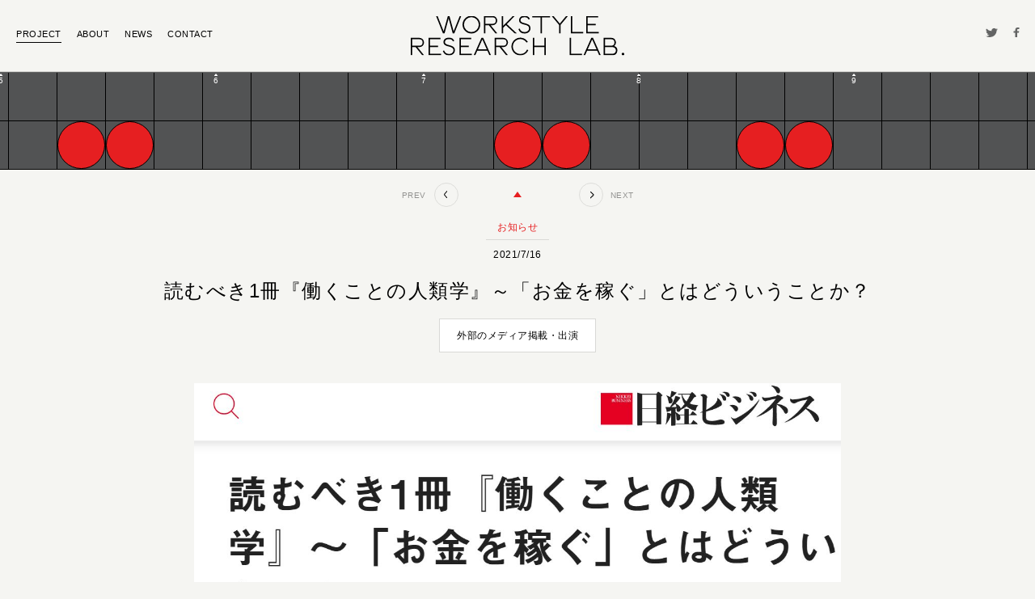

--- FILE ---
content_type: text/html; charset=UTF-8
request_url: https://workstyle-research.com/1059/
body_size: 7631
content:
<!doctype html><!--[if lt IE 7]><html class="no-js ie ie6 lt-ie9 lt-ie8 lt-ie7" lang="ja"><![endif]--><!--[if IE 7]><html class="no-js ie ie7 lt-ie9 lt-ie8" lang="ja"><![endif]--><!--[if IE 8]><html class="no-js ie ie8 lt-ie9" lang="ja"><![endif]--><!--[if gt IE 8]><!--><html class="no-js lang_jp  has_news" lang="ja"><!--<![endif]--><head><meta charset="UTF-8" /><meta http-equiv="Content-Type" content="text/html; charset=UTF-8" /><meta http-equiv="X-UA-Compatible" content="IE=edge"><meta name="viewport" content="width=device-width, initial-scale=1, minimum-scale=1.0, maximum-scale=1.0"><link rel="shortcut icon" href="https://workstyle-research.com/wp/wp-content/themes/kokuyo-workstyle/assets/favicon.ico"><title>読むべき1冊『働くことの人類学』～「お金を稼ぐ」とはどういうことか？｜WORKSTYLE RESEARCH LAB.｜ワークスタイルケンキュウジョ.</title><meta name="description" content='コクヨ野外学習センターが編集した『働くことの人類学【活字版】　仕事と自由をめぐる８つの対話』が、日経ビジネス 7/19号の“読むべき1冊“（武田砂鉄さんによる書評）で取り上げられました。https://business.nikkei.com/atcl/NBD/19/culture...'><meta property="og:description" content='コクヨ野外学習センターが編集した『働くことの人類学【活字版】　仕事と自由をめぐる８つの対話』が、日経ビジネス 7/19号の“読むべき1冊“（武田砂鉄さんによる書評）で取り上げられました。https://business.nikkei.com/atcl/NBD/19/culture...'><meta property="og:type" content="website"><meta property="og:url" content="https://workstyle-research.com/1059/"><meta property="og:image" content="https://workstyle-research.com/wp/wp-content/uploads/2021/07/キャプチャ-3.jpg"><meta property="og:title" content="読むべき1冊『働くことの人類学』～「お金を稼ぐ」とはどういうことか？｜WORKSTYLE RESEARCH LAB.｜ワークスタイルケンキュウジョ."><meta property="og:site_name" content="WORKSTYLE RESEARCH LAB.｜ワークスタイルケンキュウジョ."><meta name="twitter:card" content="summary_large_image"><link rel="stylesheet" href="https://workstyle-research.com/wp/wp-content/themes/kokuyo-workstyle/assets/css/index.css" type="text/css"><script src='//workstyle-research.com/wp/wp-content/cache/wpfc-minified/k9qzi9zf/dgl55.js' type="text/javascript"></script>
<!-- <script src="https://workstyle-research.com/wp/wp-content/themes/kokuyo-workstyle/assets/js/index.js" async></script> -->
<meta name='robots' content='max-image-preview:large' /><link rel='stylesheet' id='wp-block-library-css'  href='https://workstyle-research.com/wp/wp-includes/css/dist/block-library/style.min.css' type='text/css' media='all' /><style id='global-styles-inline-css' type='text/css'>
body{--wp--preset--color--black: #000000;--wp--preset--color--cyan-bluish-gray: #abb8c3;--wp--preset--color--white: #ffffff;--wp--preset--color--pale-pink: #f78da7;--wp--preset--color--vivid-red: #cf2e2e;--wp--preset--color--luminous-vivid-orange: #ff6900;--wp--preset--color--luminous-vivid-amber: #fcb900;--wp--preset--color--light-green-cyan: #7bdcb5;--wp--preset--color--vivid-green-cyan: #00d084;--wp--preset--color--pale-cyan-blue: #8ed1fc;--wp--preset--color--vivid-cyan-blue: #0693e3;--wp--preset--color--vivid-purple: #9b51e0;--wp--preset--gradient--vivid-cyan-blue-to-vivid-purple: linear-gradient(135deg,rgba(6,147,227,1) 0%,rgb(155,81,224) 100%);--wp--preset--gradient--light-green-cyan-to-vivid-green-cyan: linear-gradient(135deg,rgb(122,220,180) 0%,rgb(0,208,130) 100%);--wp--preset--gradient--luminous-vivid-amber-to-luminous-vivid-orange: linear-gradient(135deg,rgba(252,185,0,1) 0%,rgba(255,105,0,1) 100%);--wp--preset--gradient--luminous-vivid-orange-to-vivid-red: linear-gradient(135deg,rgba(255,105,0,1) 0%,rgb(207,46,46) 100%);--wp--preset--gradient--very-light-gray-to-cyan-bluish-gray: linear-gradient(135deg,rgb(238,238,238) 0%,rgb(169,184,195) 100%);--wp--preset--gradient--cool-to-warm-spectrum: linear-gradient(135deg,rgb(74,234,220) 0%,rgb(151,120,209) 20%,rgb(207,42,186) 40%,rgb(238,44,130) 60%,rgb(251,105,98) 80%,rgb(254,248,76) 100%);--wp--preset--gradient--blush-light-purple: linear-gradient(135deg,rgb(255,206,236) 0%,rgb(152,150,240) 100%);--wp--preset--gradient--blush-bordeaux: linear-gradient(135deg,rgb(254,205,165) 0%,rgb(254,45,45) 50%,rgb(107,0,62) 100%);--wp--preset--gradient--luminous-dusk: linear-gradient(135deg,rgb(255,203,112) 0%,rgb(199,81,192) 50%,rgb(65,88,208) 100%);--wp--preset--gradient--pale-ocean: linear-gradient(135deg,rgb(255,245,203) 0%,rgb(182,227,212) 50%,rgb(51,167,181) 100%);--wp--preset--gradient--electric-grass: linear-gradient(135deg,rgb(202,248,128) 0%,rgb(113,206,126) 100%);--wp--preset--gradient--midnight: linear-gradient(135deg,rgb(2,3,129) 0%,rgb(40,116,252) 100%);--wp--preset--duotone--dark-grayscale: url('#wp-duotone-dark-grayscale');--wp--preset--duotone--grayscale: url('#wp-duotone-grayscale');--wp--preset--duotone--purple-yellow: url('#wp-duotone-purple-yellow');--wp--preset--duotone--blue-red: url('#wp-duotone-blue-red');--wp--preset--duotone--midnight: url('#wp-duotone-midnight');--wp--preset--duotone--magenta-yellow: url('#wp-duotone-magenta-yellow');--wp--preset--duotone--purple-green: url('#wp-duotone-purple-green');--wp--preset--duotone--blue-orange: url('#wp-duotone-blue-orange');--wp--preset--font-size--small: 13px;--wp--preset--font-size--medium: 20px;--wp--preset--font-size--large: 36px;--wp--preset--font-size--x-large: 42px;}.has-black-color{color: var(--wp--preset--color--black) !important;}.has-cyan-bluish-gray-color{color: var(--wp--preset--color--cyan-bluish-gray) !important;}.has-white-color{color: var(--wp--preset--color--white) !important;}.has-pale-pink-color{color: var(--wp--preset--color--pale-pink) !important;}.has-vivid-red-color{color: var(--wp--preset--color--vivid-red) !important;}.has-luminous-vivid-orange-color{color: var(--wp--preset--color--luminous-vivid-orange) !important;}.has-luminous-vivid-amber-color{color: var(--wp--preset--color--luminous-vivid-amber) !important;}.has-light-green-cyan-color{color: var(--wp--preset--color--light-green-cyan) !important;}.has-vivid-green-cyan-color{color: var(--wp--preset--color--vivid-green-cyan) !important;}.has-pale-cyan-blue-color{color: var(--wp--preset--color--pale-cyan-blue) !important;}.has-vivid-cyan-blue-color{color: var(--wp--preset--color--vivid-cyan-blue) !important;}.has-vivid-purple-color{color: var(--wp--preset--color--vivid-purple) !important;}.has-black-background-color{background-color: var(--wp--preset--color--black) !important;}.has-cyan-bluish-gray-background-color{background-color: var(--wp--preset--color--cyan-bluish-gray) !important;}.has-white-background-color{background-color: var(--wp--preset--color--white) !important;}.has-pale-pink-background-color{background-color: var(--wp--preset--color--pale-pink) !important;}.has-vivid-red-background-color{background-color: var(--wp--preset--color--vivid-red) !important;}.has-luminous-vivid-orange-background-color{background-color: var(--wp--preset--color--luminous-vivid-orange) !important;}.has-luminous-vivid-amber-background-color{background-color: var(--wp--preset--color--luminous-vivid-amber) !important;}.has-light-green-cyan-background-color{background-color: var(--wp--preset--color--light-green-cyan) !important;}.has-vivid-green-cyan-background-color{background-color: var(--wp--preset--color--vivid-green-cyan) !important;}.has-pale-cyan-blue-background-color{background-color: var(--wp--preset--color--pale-cyan-blue) !important;}.has-vivid-cyan-blue-background-color{background-color: var(--wp--preset--color--vivid-cyan-blue) !important;}.has-vivid-purple-background-color{background-color: var(--wp--preset--color--vivid-purple) !important;}.has-black-border-color{border-color: var(--wp--preset--color--black) !important;}.has-cyan-bluish-gray-border-color{border-color: var(--wp--preset--color--cyan-bluish-gray) !important;}.has-white-border-color{border-color: var(--wp--preset--color--white) !important;}.has-pale-pink-border-color{border-color: var(--wp--preset--color--pale-pink) !important;}.has-vivid-red-border-color{border-color: var(--wp--preset--color--vivid-red) !important;}.has-luminous-vivid-orange-border-color{border-color: var(--wp--preset--color--luminous-vivid-orange) !important;}.has-luminous-vivid-amber-border-color{border-color: var(--wp--preset--color--luminous-vivid-amber) !important;}.has-light-green-cyan-border-color{border-color: var(--wp--preset--color--light-green-cyan) !important;}.has-vivid-green-cyan-border-color{border-color: var(--wp--preset--color--vivid-green-cyan) !important;}.has-pale-cyan-blue-border-color{border-color: var(--wp--preset--color--pale-cyan-blue) !important;}.has-vivid-cyan-blue-border-color{border-color: var(--wp--preset--color--vivid-cyan-blue) !important;}.has-vivid-purple-border-color{border-color: var(--wp--preset--color--vivid-purple) !important;}.has-vivid-cyan-blue-to-vivid-purple-gradient-background{background: var(--wp--preset--gradient--vivid-cyan-blue-to-vivid-purple) !important;}.has-light-green-cyan-to-vivid-green-cyan-gradient-background{background: var(--wp--preset--gradient--light-green-cyan-to-vivid-green-cyan) !important;}.has-luminous-vivid-amber-to-luminous-vivid-orange-gradient-background{background: var(--wp--preset--gradient--luminous-vivid-amber-to-luminous-vivid-orange) !important;}.has-luminous-vivid-orange-to-vivid-red-gradient-background{background: var(--wp--preset--gradient--luminous-vivid-orange-to-vivid-red) !important;}.has-very-light-gray-to-cyan-bluish-gray-gradient-background{background: var(--wp--preset--gradient--very-light-gray-to-cyan-bluish-gray) !important;}.has-cool-to-warm-spectrum-gradient-background{background: var(--wp--preset--gradient--cool-to-warm-spectrum) !important;}.has-blush-light-purple-gradient-background{background: var(--wp--preset--gradient--blush-light-purple) !important;}.has-blush-bordeaux-gradient-background{background: var(--wp--preset--gradient--blush-bordeaux) !important;}.has-luminous-dusk-gradient-background{background: var(--wp--preset--gradient--luminous-dusk) !important;}.has-pale-ocean-gradient-background{background: var(--wp--preset--gradient--pale-ocean) !important;}.has-electric-grass-gradient-background{background: var(--wp--preset--gradient--electric-grass) !important;}.has-midnight-gradient-background{background: var(--wp--preset--gradient--midnight) !important;}.has-small-font-size{font-size: var(--wp--preset--font-size--small) !important;}.has-medium-font-size{font-size: var(--wp--preset--font-size--medium) !important;}.has-large-font-size{font-size: var(--wp--preset--font-size--large) !important;}.has-x-large-font-size{font-size: var(--wp--preset--font-size--x-large) !important;}
</style><link rel="https://api.w.org/" href="https://workstyle-research.com/wp-json/" /><link rel="alternate" type="application/json" href="https://workstyle-research.com/wp-json/wp/v2/posts/1059" /><link rel="canonical" href="https://workstyle-research.com/1059/" /><link rel='shortlink' href='https://workstyle-research.com/?p=1059' /><link rel="alternate" type="application/json+oembed" href="https://workstyle-research.com/wp-json/oembed/1.0/embed?url" /><link rel="alternate" type="text/xml+oembed" href="https://workstyle-research.com/wp-json/oembed/1.0/embed?url&#038;format=xml" /></head><body id="detail" class="single"><div id="container"><header class=""><div class="header_inner"><nav class="header_menu  fixed"><div class="menu"><div class="scroll_title"><a href="https://workstyle-research.com/"><img class="current" src="https://workstyle-research.com/wp/wp-content/themes/kokuyo-workstyle/assets/images/logo_small_workstyleresearchlab_3.svg" alt="WORKSTYLE RESERCH LAB."><img src="https://workstyle-research.com/wp/wp-content/themes/kokuyo-workstyle/assets/images/logo_small_workstyleresearchlab_2.svg" alt="ワークスタイル ケンキュウジョ."><img src="https://workstyle-research.com/wp/wp-content/themes/kokuyo-workstyle/assets/images/logo_small_workstyleresearchlab_1.svg" alt="WSRL. ワーケン."></a></div><ul class="link"><li><a class="current" href="/">PROJECT</a></li><li><a class="" href="/about/">ABOUT</a></li><li><a class="" href="/news/">NEWS</a></li><li><a class="" href="https://kokuyo.jp/workstyle-research/inq/" target="_blank">CONTACT</a></li></ul></div><ul class="sns "><li><a href="https://twitter.com/workstyle_lab" target="_blank"><img src="https://workstyle-research.com/wp/wp-content/themes/kokuyo-workstyle/assets/images/icon_sns_tw.svg" alt="Twitter"></a></li><li><a href="https://www.facebook.com/kokuyo.workstyle.lab" target="_blank"><img src="https://workstyle-research.com/wp/wp-content/themes/kokuyo-workstyle/assets/images/icon_sns_fb.svg" alt="Facebook"></a></li></ul></nav></div></header><div id="content" class=""><div class="content_inner"><div class="ganttchart_right_post_panel"><ul></ul></div><div class="content_ganttchart appear" data-json='[{"row":211,"blocks":[{"date":"2022.08.29","posts":[{"id":1466,"title":"\u3010\u65e5\u7d4c\u7523\u696d\u65b0\u805e\u3011\u6210\u9577\u610f\u6b32\u6301\u3066\u308b\u98a8\u571f\u3092\u3000\u2015\u30ea\u30e2\u30fc\u30c8\u30ef\u30fc\u30af\u4e0b\u3001\u50cd\u304d\u304c\u3044\u306e\u9ad8\u3081\u65b9\u2015","link":"%e3%80%90%e6%97%a5%e7%b5%8c%e7%94%a3%e6%a5%ad%e6%96%b0%e8%81%9e%e3%80%91%e6%88%90%e9%95%b7%e6%84%8f%e6%ac%b2%e6%8c%81%e3%81%a6%e3%82%8b%e9%a2%a8%e5%9c%9f%e3%82%92%e3%80%80%e2%80%95%e3%83%aa%e3%83%a2","alert":false,"type":"news"}]},{"date":"2022.05.24","posts":[{"id":1462,"title":"\u3010Voicy\u3011\u95a2\u96fb\u4e0d\u52d5\u7523\u958b\u767a\u306e\u50cd\u304f\u3068\u30aa\u30d5\u30a3\u30b9\u3092\u8003\u3048\u308b\u97f3\u58f0\u30e1\u30c7\u30a3\u30a2\u306b\u51fa\u6f14","link":"%e3%80%90voicy%e3%80%91%e9%96%a2%e9%9b%bb%e4%b8%8d%e5%8b%95%e7%94%a3%e9%96%8b%e7%99%ba%e3%81%ae%e5%83%8d%e3%81%8f%e3%81%a8%e3%82%aa%e3%83%95%e3%82%a3%e3%82%b9%e3%82%92%e8%80%83%e3%81%88%e3%82%8b","alert":false,"type":"news"}]},{"date":"2022.04.25","posts":[{"id":1451,"title":"\u3010Tech\uff0b\u3011\u6ce8\u76ee\u3092\u96c6\u3081\u308b\u50cd\u304d\u65b9\u300cABW\u300d\u306e\u8ab2\u984c\u3092\u88dc\u5b8c\u3059\u308bMAXHUB\u3068\u306f","link":"%e3%80%90tech%ef%bc%8b%e3%80%91%e6%b3%a8%e7%9b%ae%e3%82%92%e9%9b%86%e3%82%81%e3%82%8b%e5%83%8d%e3%81%8d%e6%96%b9%e3%80%8cabw%e3%80%8d%e3%81%ae%e8%aa%b2%e9%a1%8c%e3%82%92%e8%a3%9c%e5%ae%8c%e3%81%99","alert":false,"type":"news"}]},{"date":"2022.01.31","posts":[{"id":1416,"title":"\u3010Power of Work\u3011\u30cf\u30a4\u30d6\u30ea\u30c3\u30c9\u52e4\u52d9\u6642\u4ee3\u306e\u30ef\u30fc\u30af\u30d7\u30ec\u30a4\u30b9\u306e\u3042\u308a\u65b9\u3068\u306f","link":"%e3%80%90power-of-work%e3%80%91%e3%83%8f%e3%82%a4%e3%83%96%e3%83%aa%e3%83%83%e3%83%89%e5%8b%a4%e5%8b%99%e6%99%82%e4%bb%a3%e3%81%ae%e3%83%af%e3%83%bc%e3%82%af%e3%83%97%e3%83%ac%e3%82%a4%e3%82%b9","alert":false,"type":"news"}]},{"date":"2022.01.24","posts":[{"id":1409,"title":"\u3010COMWARE PLUS\u3011\u8ce2\u3044\u306f\u305f\u3089\u304d\u65b9\u306e\u30b9\u30b9\u30e1","link":"%e3%80%90comware-plus%e3%80%91%e8%b3%a2%e3%81%84%e3%81%af%e3%81%9f%e3%82%89%e3%81%8d%e6%96%b9%e3%81%ae%e3%82%b9%e3%82%b9%e3%83%a1","alert":false,"type":"news"}]},{"date":"2021.12.13","posts":[{"id":1397,"title":"\u3010@DIME\u3011\u96d1\u8ac7\u3084\u90e8\u7f72\u5916\u306e\u65b0\u305f\u306a\u51fa\u4f1a\u3044\u304c\u6e1b\u5c11\u3001\u30b3\u30ed\u30ca\u798d\u3067\u5909\u308f\u308b\u8077\u5834\u306e\u300c\u96c6\u307e\u308a\u65b9\u300d","link":"%e3%80%90dime%e3%80%91%e9%9b%91%e8%ab%87%e3%82%84%e9%83%a8%e7%bd%b2%e5%a4%96%e3%81%ae%e6%96%b0%e3%81%9f%e3%81%aa%e5%87%ba%e4%bc%9a%e3%81%84%e3%81%8c%e6%b8%9b%e5%b0%91%e3%80%81%e3%82%b3%e3%83%ad","alert":false,"type":"news"}]},{"date":"2021.12.02","posts":[{"id":1393,"title":"\u3010\u65e5\u7d4c\u65b0\u805e\u3011\u4f1d\u9054\u306e\u4f1a\u8b70\u300c\u30aa\u30f3\u30e9\u30a4\u30f3\u3067\u3044\u3044\u300d\u904e\u534a\u6570\u3000\u30ea\u30af\u30eb\u30fc\u30c8\u8abf\u67fb","link":"%e3%80%90%e6%97%a5%e7%b5%8c%e6%96%b0%e8%81%9e%e3%80%91%e4%bc%9d%e9%81%94%e3%81%ae%e4%bc%9a%e8%ad%b0%e3%80%8c%e3%82%aa%e3%83%b3%e3%83%a9%e3%82%a4%e3%83%b3%e3%81%a7%e3%81%84%e3%81%84%e3%80%8d%e9%81%8e","alert":false,"type":"news"}]},{"date":"2021.12.20","posts":[{"id":1346,"title":"\u300eRecruit Voice\u300f\u306b\u767b\u58c7\u3057\u305f\u30a4\u30d9\u30f3\u30c8\u30ec\u30dd\u30fc\u30c8\u304c\u63b2\u8f09","link":"%e3%80%8erecruit-voice%e3%80%8f%e3%81%ab%e7%99%bb%e5%a3%87%e3%81%97%e3%81%9f%e3%82%a4%e3%83%99%e3%83%b3%e3%83%88%e3%83%ac%e3%83%9d%e3%83%bc%e3%83%88%e3%81%8c%e6%8e%b2%e8%bc%89","alert":false,"type":"news"},{"id":1401,"title":"\u3010FNN\u3011\u201c\u30d6\u30ec\u30b9\u30c8\u4f1a\u8b70\u201d\u306f\u300c\u5bfe\u9762\u306e\u65b9\u304c\u6709\u610f\u7fa9\u300d\u304c\u7d044\u5272\u2026\u3067\u306f\u3001\u30c6\u30ec\u30ef\u30fc\u30af\u3067\u201c\u30d6\u30ec\u30b9\u30c8\u201d\u3092\u52b9\u679c\u7684\u306b\u884c\u3046\u65b9\u6cd5\u306f?","link":"%e3%80%90fnn%e3%80%91%e3%83%96%e3%83%ac%e3%82%b9%e3%83%88%e4%bc%9a%e8%ad%b0%e3%81%af%e3%80%8c%e5%af%be%e9%9d%a2%e3%81%ae%e6%96%b9%e3%81%8c%e6%9c%89%e6%84%8f%e7%be%a9%e3%80%8d","alert":false,"type":"news"}]},{"date":"2021.12.06","posts":[{"id":1343,"title":"\u30cb\u30c3\u30bb\u30a4\u57fa\u790e\u7814\u7a76\u6240\u306b\u767b\u58c7\u3057\u305f\u30b7\u30f3\u30dd\u30b8\u30a6\u30e0\u306e\u5185\u5bb9\u304c\u63b2\u8f09","link":"%e3%83%8b%e3%83%83%e3%82%bb%e3%82%a4%e5%9f%ba%e7%a4%8e%e7%a0%94%e7%a9%b6%e6%89%80%e3%81%ab%e7%99%bb%e5%a3%87%e3%81%97%e3%81%9f%e3%82%b7%e3%83%b3%e3%83%9d%e3%82%b8%e3%82%a6%e3%83%a0%e3%81%ae%e5%86%85","alert":false,"type":"news"},{"id":1395,"title":"\u3010\u30cf\u30d5\u30dd\u30b9\u30c8\u3011\u30c6\u30ec\u30ef\u30fc\u30af\u306f\u611f\u67d3\u5bfe\u7b56\u3060\u3051\u304c\u76ee\u7684\u3067\u306f\u306a\u3044\u3002\u300c\u51fa\u52e4\u80057\u5272\u6e1b\u300d\u304b\u3089\u8003\u3048\u308b\u201c\u96c6\u307e\u308b\u610f\u5473\u201d\u3068\u306f","link":"%e3%80%90%e3%83%8f%e3%83%95%e3%83%9d%e3%82%b9%e3%83%88%e3%80%91%e3%83%86%e3%83%ac%e3%83%af%e3%83%bc%e3%82%af%e3%81%af%e6%84%9f%e6%9f%93%e5%af%be%e7%ad%96%e3%81%a0%e3%81%91%e3%81%8c%e7%9b%ae%e7%9a%84","alert":false,"type":"news"}]},{"date":"2021.11.08","posts":[{"id":1340,"title":"Brillia Tower \u6c60\u888b West \u306e\u30a6\u30a7\u30d6\u30b5\u30a4\u30c8\u306b\u30a4\u30f3\u30bf\u30d3\u30e5\u30fc\u63b2\u8f09","link":"brillia-tower-%e6%b1%a0%e8%a2%8b-west-%e3%81%ae%e3%82%a6%e3%82%a7%e3%83%96%e3%82%b5%e3%82%a4%e3%83%88%e3%81%ab%e3%82%a4%e3%83%b3%e3%82%bf%e3%83%93%e3%83%a5%e3%83%bc%e6%8e%b2%e8%bc%89","alert":false,"type":"news"}]},{"date":"2021.11.08","posts":[{"id":1261,"title":"\u6700\u65b0\u306e\u300c\u50cd\u304f\u300d\u610f\u8b58\u8abf\u67fb\u304b\u3089\u7d10\u89e3\u304f\u3001\u3053\u308c\u304b\u3089\u306e\u4f4f\u307e\u3044\u306b\u5fc5\u8981\u306a\u8981\u4ef6\u3002","link":"%e6%9c%80%e6%96%b0%e3%81%ae%e3%80%8c%e5%83%8d%e3%81%8f%e3%80%8d%e6%84%8f%e8%ad%98%e8%aa%bf%e6%9f%bb%e3%81%8b%e3%82%89%e7%b4%90%e8%a7%a3%e3%81%8f%e3%80%81%e3%81%93%e3%82%8c%e3%81%8b%e3%82%89%e3%81%ae","alert":false,"type":"news"}]},{"date":"2021.10.25","posts":[{"id":1256,"title":"Linking Society\uff1a[Vol.3] \u30d5\u30a3\u30b8\u30ab\u30eb\u306a\u30aa\u30d5\u30a3\u30b9\u306e\u5229\u70b9\u3092\u30d0\u30fc\u30c1\u30e3\u30eb\u306b\u751f\u304b\u3059\u2502WORKSIGHT\u7de8\u96c6\u9577 \u5c71\u4e0b\u3055\u3093\u3068\u8003\u3048\u308b\u3001\u30a2\u30d5\u30bf\u30fc\u30b3\u30ed\u30ca\u306e\u30aa\u30d5\u30a3\u30b9\u74b0\u5883","link":"1256","alert":false,"type":"news"},{"id":1211,"title":"Linking Society\uff1a[Vol.2] \u6280\u8853\u306e\u529b\u3067\u3001\u50cd\u304f\u5834\u6240\u306f\u3082\u3063\u3068\u81ea\u7531\u306b\u306a\u308b\u3002\u2502WORKSIGHT\u7de8\u96c6\u9577 \u5c71\u4e0b\u3055\u3093\u3068\u8003\u3048\u308b\u3001\u30a2\u30d5\u30bf\u30fc\u30b3\u30ed\u30ca\u306e\u30aa\u30d5\u30a3\u30b9\u74b0\u5883","link":"linking-society%ef%bc%9avol-2-%e6%8a%80%e8%a1%93%e3%81%ae%e5%8a%9b%e3%81%a7%e3%80%81%e5%83%8d%e3%81%8f%e5%a0%b4%e6%89%80%e3%81%af%e3%82%82%e3%81%a3%e3%81%a8%e8%87%aa%e7%94%b1%e3%81%ab%e3%81%aa","alert":false,"type":"news"}]},{"date":"2021.10.18","posts":[{"id":1208,"title":"Linking Society\uff1a[Vol.1] \u30a8\u30f3\u30b2\u30fc\u30b8\u30e1\u30f3\u30c8\u304c\u5411\u4e0a\u3059\u308b\u30aa\u30d5\u30a3\u30b9\u306e\u3042\u308a\u65b9\u2502WORKSIGHT\u7de8\u96c6\u9577 \u5c71\u4e0b\u3055\u3093\u3068\u8003\u3048\u308b\u3001\u30a2\u30d5\u30bf\u30fc\u30b3\u30ed\u30ca\u306e\u30aa\u30d5\u30a3\u30b9\u74b0\u5883","link":"linking-society%ef%bc%9avol-1-%e3%82%a8%e3%83%b3%e3%82%b2%e3%83%bc%e3%82%b8%e3%83%a1%e3%83%b3%e3%83%88%e3%81%8c%e5%90%91%e4%b8%8a%e3%81%99%e3%82%8b%e3%82%aa%e3%83%95%e3%82%a3%e3%82%b9%e3%81%ae","alert":false,"type":"news"},{"id":1205,"title":"\u30e9\u30a4\u30d5\u30cf\u30c3\u30ab\u30fc\uff1a\u30b0\u30c3\u30c9\u30ab\u30f3\u30d1\u30cb\u30fc\u7814\u7a76 Vol.2\uff5c\u6b21\u4e16\u4ee3\u30aa\u30d5\u30a3\u30b9\u3067\u5b9f\u9a13\u3059\u308b\u300e\u30b3\u30af\u30e8\u300f\u304c\u8003\u3048\u308b2\u3064\u306e\u8996\u70b9","link":"%e3%83%a9%e3%82%a4%e3%83%95%e3%83%8f%e3%83%83%e3%82%ab%e3%83%bc%ef%bc%9a%e3%82%b0%e3%83%83%e3%83%89%e3%82%ab%e3%83%b3%e3%83%91%e3%83%8b%e3%83%bc%e7%a0%94%e7%a9%b6-vol-2%ef%bd%9c%e6%ac%a1%e4%b8%96","alert":false,"type":"news"},{"id":1214,"title":"\u671d\u65e5\u65b0\u805e\uff1a\u6298\u3005\u306e\u3053\u3068\u3070\uff1a\uff12\uff11\uff17\uff19\u3000\u9df2\u7530\u6e05\u4e00","link":"%e6%9c%9d%e6%97%a5%e6%96%b0%e8%81%9e%ef%bc%9a%e6%8a%98%e3%80%85%e3%81%ae%e3%81%93%e3%81%a8%e3%81%b0%ef%bc%9a%ef%bc%92%ef%bc%91%ef%bc%97%ef%bc%99%e3%80%80%e9%b7%b2%e7%94%b0%e6%b8%85%e4%b8%80","alert":false,"type":"news"},{"id":1264,"title":"\u96fb\u901a\u80b2\u82f1\u4f1a\u300cIKUEI NEWS vol.96\u300d","link":"%e9%9b%bb%e9%80%9a%e8%82%b2%e8%8b%b1%e4%bc%9a%e3%80%8cikuei-news-vol-96%e3%80%8d","alert":false,"type":"news"}]},{"date":"2021.08.23","posts":[{"id":1094,"title":"Oggi \u306b\u30d6\u30c3\u30af\u30ec\u30d3\u30e5\u30fc\u304c\u63b2\u8f09","link":"oggi-%e3%81%ae%e3%83%96%e3%83%83%e3%82%af%e3%83%ac%e3%83%93%e3%83%a5%e3%83%bc%e3%81%8c%e6%8e%b2%e8%bc%89","alert":false,"type":"news"},{"id":1084,"title":"\u611b\u5a9b\u65b0\u805e\u306b\u300e\u50cd\u304f\u3053\u3068\u306e\u4eba\u985e\u5b66\u3010\u6d3b\u5b57\u7248\u3011\u300f\u304c\u63b2\u8f09\u3055\u308c\u307e\u3057\u305f","link":"%e6%84%9b%e5%aa%9b%e6%96%b0%e8%81%9e%e3%81%ab%e3%80%8e%e5%83%8d%e3%81%8f%e3%81%93%e3%81%a8%e3%81%ae%e4%ba%ba%e9%a1%9e%e5%ad%a6%e3%80%90%e6%b4%bb%e5%ad%97%e7%89%88%e3%80%91%e3%80%8f%e3%81%8c%e6%8e%b2","alert":false,"type":"news"}]},{"date":"2021.08.16","posts":[{"id":1081,"title":"\u6bce\u65e5\u65b0\u805e\u306b\u300e\u50cd\u304f\u3053\u3068\u306e\u4eba\u985e\u5b66\u3010\u6d3b\u5b57\u7248\u3011\u300f\u304c\u63b2\u8f09\u3055\u308c\u307e\u3057\u305f","link":"%e6%af%8e%e6%97%a5%e6%96%b0%e8%81%9e%e3%81%ab%e3%80%8e%e5%83%8d%e3%81%8f%e3%81%93%e3%81%a8%e3%81%ae%e4%ba%ba%e9%a1%9e%e5%ad%a6%e3%80%90%e6%b4%bb%e5%ad%97%e7%89%88%e3%80%91%e3%80%8f%e3%81%8c%e6%8e%b2","alert":false,"type":"news"}]},{"date":"2021.07.19","posts":[{"id":1044,"title":"\u6a5f\u95a2\u8a8c\u300cCELM BELIEF\u300d\u306b\u7530\u4e2d\u5eb7\u5bdb\u304c\u63b2\u8f09\u3055\u308c\u307e\u3057\u305f","link":"%e6%a9%9f%e9%96%a2%e8%aa%8c%e3%80%8ccelm-belief%e3%80%8d%e3%81%ab%e7%94%b0%e4%b8%ad%e5%ba%b7%e5%af%9b%e3%81%8c%e6%8e%b2%e8%bc%89%e3%81%95%e3%82%8c%e3%81%be%e3%81%97%e3%81%9f","alert":false,"type":"news"}]},{"date":"2021.07.12","posts":[{"id":1062,"title":"\uff08\u672c\u306e\u821e\u53f0\u88cf\uff09\u4f01\u696d\u3068\u8003\u3048\u308b\u300c\u50cd\u304f\u3068\u306f\u4f55\u304b\u300d","link":"%ef%bc%88%e6%9c%ac%e3%81%ae%e8%88%9e%e5%8f%b0%e8%a3%8f%ef%bc%89%e4%bc%81%e6%a5%ad%e3%81%a8%e8%80%83%e3%81%88%e3%82%8b%e3%80%8c%e5%83%8d%e3%81%8f%e3%81%a8%e3%81%af%e4%bd%95%e3%81%8b%e3%80%8d","alert":false,"type":"news"},{"id":1059,"title":"\u8aad\u3080\u3079\u304d1\u518a\u300e\u50cd\u304f\u3053\u3068\u306e\u4eba\u985e\u5b66\u300f\uff5e\u300c\u304a\u91d1\u3092\u7a3c\u3050\u300d\u3068\u306f\u3069\u3046\u3044\u3046\u3053\u3068\u304b\uff1f","link":"%e8%aa%ad%e3%82%80%e3%81%b9%e3%81%8d1%e5%86%8a%e3%80%8e%e5%83%8d%e3%81%8f%e3%81%93%e3%81%a8%e3%81%ae%e4%ba%ba%e9%a1%9e%e5%ad%a6%e3%80%8f%ef%bd%9e%e3%80%8c%e3%81%8a%e9%87%91%e3%82%92%e7%a8%bc%e3%81%90","alert":false,"type":"news"}]},{"date":"2021.05.19","posts":[{"id":920,"title":"NHK\u300c\u30af\u30ed\u30fc\u30ba\u30a2\u30c3\u30d7\u73fe\u4ee3\uff0b\u300d\u306b\u5c71\u4e0b\u6b63\u592a\u90ce\u304c\u51fa\u6f14","link":"nhk%e3%80%8c%e3%82%af%e3%83%ad%e3%83%bc%e3%82%ba%e3%82%a2%e3%83%83%e3%83%97%e7%8f%be%e4%bb%a3%ef%bc%8b%e3%80%8d%e3%81%ab%e5%b1%b1%e4%b8%8b%e6%ad%a3%e5%a4%aa%e9%83%8e%e3%81%8c%e5%87%ba%e6%bc%94","alert":true,"type":"news"}]},{"date":"2021.05.11","posts":[{"id":934,"title":"\u30de\u30a4\u30ca\u30d3\u30cb\u30e5\u30fc\u30b9\u306b\u5c71\u4e0b\u6b63\u592a\u90ce\u304c\u63b2\u8f09\uff08\u5f8c\u7de8\uff09","link":"%e3%83%9e%e3%82%a4%e3%83%8a%e3%83%93%e3%83%8b%e3%83%a5%e3%83%bc%e3%82%b9%e3%81%ab%e5%b1%b1%e4%b8%8b%e6%ad%a3%e5%a4%aa%e9%83%8e%e3%81%8c%e6%8e%b2%e8%bc%89%ef%bc%88%e5%be%8c%e7%b7%a8%ef%bc%89","alert":false,"type":"news"},{"id":931,"title":"\u30de\u30a4\u30ca\u30d3\u30cb\u30e5\u30fc\u30b9\u306b\u5c71\u4e0b\u6b63\u592a\u90ce\u304c\u63b2\u8f09\uff08\u524d\u7de8\uff09","link":"%e3%83%9e%e3%82%a4%e3%83%8a%e3%83%93%e3%83%8b%e3%83%a5%e3%83%bc%e3%82%b9%e3%81%ab%e5%b1%b1%e4%b8%8b%e6%ad%a3%e5%a4%aa%e9%83%8e%e3%81%8c%e6%8e%b2%e8%bc%89%ef%bc%88%e5%89%8d%e7%b7%a8%ef%bc%89","alert":false,"type":"news"}]},{"date":"2021.03.27","posts":[{"id":784,"title":"\u66f8\u7c4d\u300e\u30c7\u30b6\u30a4\u30f3\u306e\u5146\u3057\u306e\u306f\u306a\u3057\u300f\u306b\u5c71\u4e0b\u6b63\u592a\u90ce\u306e\u30a4\u30f3\u30bf\u30d3\u30e5\u30fc\u304c\u63b2\u8f09","link":"%e6%9b%b8%e7%b1%8d%e3%80%8e%e3%83%87%e3%82%b6%e3%82%a4%e3%83%b3%e3%81%ae%e5%85%86%e3%81%97%e3%81%ae%e3%81%af%e3%81%aa%e3%81%97%e3%80%8f%e3%81%ab%e5%b1%b1%e4%b8%8b%e6%ad%a3%e5%a4%aa%e9%83%8e%e3%81%ae","alert":false,"type":"news"},{"id":796,"title":"ITmedia \u306b\u5c71\u4e0b\u6b63\u592a\u90ce\u306e\u5bfe\u8ac7\u304c\u63b2\u8f09","link":"itmedia-%e3%81%ab%e5%b1%b1%e4%b8%8b%e6%ad%a3%e5%a4%aa%e9%83%8e%e3%81%ae%e5%af%be%e8%ab%87%e3%81%8c%e6%8e%b2%e8%bc%89","alert":false,"type":"news"}]},{"date":"2021.03.08","posts":[{"id":774,"title":"\u5168\u56fd\u5bb6\u5ead\u79d1\u6559\u80b2\u5354\u4f1a\u69d8\u6a5f\u95a2\u7d19\u300c\u5bb6\u5ead\u79d1\u300d\u306b\u7530\u4e2d\u5eb7\u5bdb\u306e\u5bc4\u7a3f\u8a18\u4e8b\u304c\u63b2\u8f09","link":"%e5%85%a8%e5%9b%bd%e5%ae%b6%e5%ba%ad%e7%a7%91%e6%95%99%e8%82%b2%e5%8d%94%e4%bc%9a%e6%a7%98%e6%a9%9f%e9%96%a2%e7%b4%99%e3%80%8c%e5%ae%b6%e5%ba%ad%e7%a7%91%e3%80%8d%e3%81%ab%e7%94%b0%e4%b8%ad%e5%ba%b7","alert":false,"type":"writing"}]},{"date":"2021.02.24","posts":[{"id":557,"title":"LIXIL\u30d3\u30b8\u30cd\u30b9\u60c5\u5831\u306b\u5c71\u4e0b\u6b63\u592a\u90ce\u306e\u5bfe\u8ac7\u304c\u63b2\u8f09","link":"lixil%e3%83%93%e3%82%b8%e3%83%8d%e3%82%b9%e6%83%85%e5%a0%b1%e3%81%ab%e5%b1%b1%e4%b8%8b%e6%ad%a3%e5%a4%aa%e9%83%8e%e3%81%ae%e5%af%be%e8%ab%87%e3%81%8c%e6%8e%b2%e8%bc%89","alert":false,"type":"news"}]},{"date":"2021.02.12","posts":[{"id":553,"title":"\u54c1\u5ddd\u30b9\u30bf\u30a4\u30eb\u7814\u7a76\u6240\u306b\u5c71\u4e0b\u6b63\u592a\u90ce\u306e\u30a4\u30f3\u30bf\u30d3\u30e5\u30fc\u304c\u63b2\u8f09","link":"%e5%93%81%e5%b7%9d%e3%82%b9%e3%82%bf%e3%82%a4%e3%83%ab%e7%a0%94%e7%a9%b6%e6%89%80%e3%81%ab%e5%b1%b1%e4%b8%8b%e6%ad%a3%e5%a4%aa%e9%83%8e%e3%81%ae%e3%82%a4%e3%83%b3%e3%82%bf%e3%83%93%e3%83%a5%e3%83%bc","alert":false,"type":"news"}]},{"date":"2020.12.21","posts":[{"id":547,"title":"\u96fb\u6a5f\u9023\u5408NAVI\u306b\u7530\u4e2d\u5eb7\u5bdb\u306e\u5bc4\u7a3f\u8a18\u4e8b\u304c\u63b2\u8f09","link":"%e9%9b%bb%e6%a9%9f%e9%80%a3%e5%90%88navi%e3%81%ab%e7%94%b0%e4%b8%ad%e5%ba%b7%e5%af%9b%e3%81%ae%e5%af%84%e7%a8%bf%e8%a8%98%e4%ba%8b%e3%81%8c%e6%8e%b2%e8%bc%89","alert":false,"type":"writing"}]},{"date":"2020.12.16","posts":[{"id":300,"title":"CULTIBASE \u306b\u5c71\u4e0b\u6b63\u592a\u90ce\u306e\u5bfe\u8ac7\u304c\u63b2\u8f09","link":"cultibase-%e3%81%ab%e5%b1%b1%e4%b8%8b%e6%ad%a3%e5%a4%aa%e9%83%8e%e3%81%ae%e5%af%be%e8%ab%87%e3%81%8c%e6%8e%b2%e8%bc%89","alert":false,"type":"news"}]},{"date":"2020.12.09","posts":[{"id":293,"title":"CULTIBASE \u306b\u5c71\u4e0b\u6b63\u592a\u90ce\u306e\u30a4\u30f3\u30bf\u30d3\u30e5\u30fc\u304c\u63b2\u8f09","link":"cultibase-%e3%81%ab%e5%b1%b1%e4%b8%8b%e6%ad%a3%e5%a4%aa%e9%83%8e%e3%81%ae%e3%82%a4%e3%83%b3%e3%82%bf%e3%83%93%e3%83%a5%e3%83%bc%e3%81%8c%e6%8e%b2%e8%bc%89","alert":false,"type":"news"}]},{"date":"2020.11.17","posts":[{"id":212,"title":"\u5ba3\u4f1d\u4f1a\u8b70\uff08Web\u3001\u96d1\u8a8c\uff09\u306b\u5c71\u4e0b\u6b63\u592a\u90ce\u306e\u5bfe\u8ac7\u304c\u63b2\u8f09","link":"%e5%ae%a3%e4%bc%9d%e4%bc%9a%e8%ad%b0%ef%bc%88web%e3%80%81%e9%9b%91%e8%aa%8c%ef%bc%89%e3%81%ab%e6%89%80%e9%95%b7-%e5%b1%b1%e4%b8%8b%e3%81%ae%e5%af%be%e8%ab%87%e3%81%8c%e6%8e%b2%e8%bc%89","alert":false,"type":"news"}]},{"date":"2020.11.02","posts":[{"id":397,"title":"WIRED\u306b\u5c71\u4e0b\u6b63\u592a\u90ce\u306e\u5bfe\u8ac7\u8a18\u4e8b\u304c\u63b2\u8f09","link":"wired%e3%81%ab%e5%b1%b1%e4%b8%8b%e6%ad%a3%e5%a4%aa%e9%83%8e%e3%81%ae%e5%af%be%e8%ab%87%e8%a8%98%e4%ba%8b%e3%81%8c%e6%8e%b2%e8%bc%89","alert":false,"type":"news"}]}]}]' data-id="1059"><div class="content_ganttchart_inner"><div class="content_ganttchart_right_panel"><div class="content_ganttchart_right_panel_inner"><div class="right_panel_col_border"></div><div class="right_panel_row_border"></div><div class="right_panel_project_list project_date"></div><div class="right_panel_project_list row row1 row211" data-row="1"></div></div></div></div></div><div class="content_header"><div class="header_nav"><div class="center_triangle c_news"><svg xmlns="http://www.w3.org/2000/svg" width="9.9916" height="7.0202" viewBox="0 0 9.9916 7.0202"><defs><style>
.cls-1 {
fill: #F00;
}
</style></defs><g id="Layer_2" data-name="Layer 2"><g id="Layer_1-2" data-name="Layer 1"><path class="cls-1" d="M4.9958,0,9.9916,7.0202H0Z"/></g></g></svg></div><div class="header_nav_controller"><div class="controller_prev"><a href=""><span></span></a></div><div class="controller_next"><a href=""><span></span></a></div></div></div><div class="header_meta"><div class="cat c_news"><span>お知らせ</span></div><div class="date"><span>2021/7/16</span></div></div><h1>読むべき1冊『働くことの人類学』～「お金を稼ぐ」とはどういうことか？</h1><div class="header_project_type"><a href="https://workstyle-research.com/project/211/"><span>外部のメディア掲載・出演</span></a></div></div><div id="content_body" class="content_body"><div class="content_body_image content_block"><div class="image"><img src="https://workstyle-research.com/wp/wp-content/uploads/2021/07/キャプチャ-3.jpg" alt="読むべき1冊『働くことの人類学』～「お金を稼ぐ」とはどういうことか？｜WORKSTYLE RESEARCH LAB.｜ワークスタイルケンキュウジョ."></div></div><div class="content_body_text content_block"><p>コクヨ野外学習センターが編集した『働くことの人類学【活字版】　仕事と自由をめぐる８つの対話』が、日経ビジネス 7/19号の“読むべき1冊“（武田砂鉄さんによる書評）で取り上げられました。</p><p>&nbsp;</p><p>https://business.nikkei.com/atcl/NBD/19/culture/00131/</p></div><div class="content_share"><div class="content_share_inner"><div class="title">SHARE</div><ul><li><a class="share_sns tw" href="#"><img src="https://workstyle-research.com/wp/wp-content/themes/kokuyo-workstyle/assets/images/icon_share_tw.svg" alt="Twitter"></a></li><li><a class="share_sns fb" href="#"><img src="https://workstyle-research.com/wp/wp-content/themes/kokuyo-workstyle/assets/images/icon_share_fb.svg" alt="Facebook"></a></li></ul></div></div></div></div></div><footer><div class="footer_inner"><div class="kokuyo_link"><a href="https://www.kokuyo.co.jp/" target="_blank"><img src="https://workstyle-research.com/wp/wp-content/themes/kokuyo-workstyle/assets/images/logo_kokuyo.svg" alt="KOKUYO"></a></div><div class="footer_inner_left"><div class="privacy"><a href="https://www.kokuyo.co.jp/privacy/" target="_blank">PRIVACY POLICY</a></div><div class="copy">Copyright (c) 2026 KOKUYO Co.,Ltd. <br>All rights reserved.</div></div></div></footer></div></body></html><!-- WP Fastest Cache file was created in 1.2952740192413 seconds, on 19-01-26 20:21:48 --><!-- via php -->

--- FILE ---
content_type: text/css
request_url: https://workstyle-research.com/wp/wp-content/themes/kokuyo-workstyle/assets/css/index.css
body_size: 12054
content:
@charset "UTF-8";/*! normalize.css v4.1.1 | MIT License | github.com/necolas/normalize.css */progress,sub,sup{vertical-align:baseline}button,hr,input{overflow:visible}*,legend{box-sizing:border-box}a,body,mark{color:#000}body,html{-webkit-text-size-adjust:100%}#container,input,sub,sup,textarea{position:relative}html{font-family:sans-serif;line-height:1.15;-ms-text-size-adjust:100%;height:100%}article,aside,details,figcaption,figure,footer,header,main,menu,nav,section,summary{display:block}audio,canvas,progress,video{display:inline-block}audio:not([controls]){display:none;height:0}[hidden],template{display:none}a{background-color:transparent;-webkit-text-decoration-skip:objects;text-decoration:none}a:active,a:hover{outline-width:0}abbr[title]{border-bottom:none;text-decoration:underline;text-decoration:underline dotted}b,strong{font-weight:bolder}dfn{font-style:italic}h1{font-size:2em}mark{background-color:#ff0}small{font-size:80%}sub,sup{font-size:75%;line-height:0}sub{bottom:-.25em}sup{top:-.5em}img{border-style:none;vertical-align:bottom;-webkit-user-select:none;-moz-user-select:none;user-select:none;-webkit-user-drag:none;user-drag:none}svg:not(:root){overflow:hidden}code,kbd,pre,samp{font-family:monospace,monospace;font-size:1em}figure{margin:1em 40px}hr{box-sizing:content-box;height:0}button,input,optgroup,select,textarea{font:inherit;margin:0}optgroup{font-weight:700}button,select{text-transform:none}[type=reset],[type=submit],button,html [type=button]{-webkit-appearance:button}[type=button]::-moz-focus-inner,[type=reset]::-moz-focus-inner,[type=submit]::-moz-focus-inner,button::-moz-focus-inner{border-style:none;padding:0}[type=button]:-moz-focusring,[type=reset]:-moz-focusring,[type=submit]:-moz-focusring,button:-moz-focusring{outline:ButtonText dotted 1px}fieldset{border:1px solid silver;margin:0 2px;padding:.35em .625em .75em}legend{color:inherit;display:table;max-width:100%;padding:0;white-space:normal}textarea{overflow:auto}[type=checkbox],[type=radio]{box-sizing:border-box;padding:0}[type=number]::-webkit-inner-spin-button,[type=number]::-webkit-outer-spin-button{height:auto}[type=search]{-webkit-appearance:textfield;outline-offset:-2px}[type=search]::-webkit-search-cancel-button,[type=search]::-webkit-search-decoration{-webkit-appearance:none}::-webkit-input-placeholder{color:inherit;opacity:.54}::-webkit-file-upload-button{-webkit-appearance:button;font:inherit}@font-face{font-family:SuisseIntl;src:url(../fonts/SuisseIntl-Regular.woff2) format("woff2"),url(../fonts/SuisseIntl-Regular.woff) format("woff"),url(../fonts/SuisseIntl-Regular.ttf) format("opentype")}.font,body{font-family:"Helvetica Neue",Helvetica,SuisseIntl,"游ゴシック体","Yu Gothic",YuGothic,"Hiragino Kaku Gothic ProN",Osaka,"ＭＳ Ｐゴシック",sans-serif}*{list-style:none}h1,h2,h3,h4,h5,h6,ol,p,ul{margin:0;padding:0}#content_body.content_body .content_body_text a,.link_border{border-bottom:1px solid #000}#content_body.content_body .content_body_text a:hover,.link_border:hover{border-bottom:1px solid transparent}input:focus,select:focus,textarea:focus{outline:0}input,textarea{border-radius:0;-webkit-appearance:none}.none{display:none}body{margin:0;height:100%;font-size:12px;letter-spacing:.5px;background:#F5F5F2;-webkit-font-smoothing:antialiased;-moz-font-smoothing:antialiased;-ms-font-smoothing:antialiased;-o-font-smoothing:antialiased;font-smoothing:antialiased}#container{overflow-x:hidden;min-height:100%;padding-bottom:89px}@media all and (max-width:860px){#container{padding-bottom:110px}}.ganttchart_right_post_panel{position:absolute;display:none;z-index:1001;top:0;left:0;width:220px;background:#F5F5F2;border:1px solid #000;padding:13px 14px 15px 13px}.ganttchart_right_post_panel.appear{display:block}.ganttchart_right_post_panel ul li{margin-bottom:16px}.ganttchart_right_post_panel ul li:last-child{margin-bottom:0}.ganttchart_right_post_panel ul li a{font-size:12px;line-height:2;letter-spacing:.6px;color:red;display:block;overflow:hidden}.ganttchart_right_post_panel ul li a span.w{display:block;padding-bottom:0;overflow:hidden;text-overflow:ellipsis;white-space:nowrap}.ganttchart_right_post_panel ul li a.c_news{color:#E61F21}.ganttchart_right_post_panel ul li a.c_news span.w span{border-bottom:1px solid #E61F21}.ganttchart_right_post_panel ul li a.c_media{color:#F08205}.ganttchart_right_post_panel ul li a.c_media span.w span{border-bottom:1px solid #F08205}.ganttchart_right_post_panel ul li a.c_concept{color:#00E0E0}.ganttchart_right_post_panel ul li a.c_concept span.w span{border-bottom:1px solid #00E0E0}.ganttchart_right_post_panel ul li a.c_share{color:#EBA4C7}.ganttchart_right_post_panel ul li a.c_share span.w span{border-bottom:1px solid #EBA4C7}.ganttchart_right_post_panel ul li a.c_learning{color:#2B850D}.ganttchart_right_post_panel ul li a.c_learning span.w span{border-bottom:1px solid #2B850D}.ganttchart_right_post_panel ul li a.c_research{color:#1C3DE6}.ganttchart_right_post_panel ul li a.c_research span.w span{border-bottom:1px solid #1C3DE6}.ganttchart_right_post_panel ul li a.c_writing{color:#9B26AD}.ganttchart_right_post_panel ul li a.c_writing span.w span{border-bottom:1px solid #9B26AD}.ganttchart_right_post_panel ul li a.c_mtg{color:#54D192}.ganttchart_right_post_panel ul li a.c_mtg span.w span{border-bottom:1px solid #54D192}.ganttchart_right_post_panel ul li a.c_event{color:#F0A}.ganttchart_right_post_panel ul li a.c_event span.w span{border-bottom:1px solid #F0A}.ganttchart_right_post_panel ul li a:hover span.w span{border-bottom:1px solid transparent}.content_ganttchart{border-top:1px solid #636464;position:relative;display:none}#top .content_ganttchart{visibility:hidden}#top .content_ganttchart.visible,.content_ganttchart.visible,.content_thumbnail .content_thumbnail_inner .thumbnail_month_block .month_block_list.visible{visibility:visible}.content_ganttchart.appear{display:block}@media all and (max-width:860px){.content_ganttchart{display:none!important}}.content_ganttchart .content_ganttchart_inner{background:#525354;display:flex}.content_ganttchart .content_ganttchart_inner .content_ganttchart_left_panel{position:absolute;z-index:100;left:0;width:350px;height:100%;text-align:right;background:#636464;border-right:1px solid #000}.content_ganttchart .content_ganttchart_inner .content_ganttchart_left_panel.fixed{padding-top:60px}.content_ganttchart .content_ganttchart_inner .content_ganttchart_left_panel:after{position:absolute;z-index:0;top:0;right:-2px;display:block;content:"";width:1px;height:100%;background:#636464}.content_ganttchart .content_ganttchart_inner .content_ganttchart_left_panel .left_panel_project_type{position:relative;border-bottom:1px solid #525354;width:100%;height:60px;color:#FFF;font-size:14px}.content_ganttchart .content_ganttchart_inner .content_ganttchart_left_panel .left_panel_project_type .left_panel_project_type_inner{position:relative;width:100%;height:60px;padding-right:13px}.content_ganttchart .content_ganttchart_inner .content_ganttchart_left_panel .left_panel_project_type span.title{display:inline-block;position:relative;top:50%;transform:translateY(-50%)}.content_ganttchart .content_ganttchart_inner .content_ganttchart_left_panel .left_panel_project_type span.title a{color:#FFF;display:inline-block;padding-bottom:1px}.content_ganttchart .content_ganttchart_inner .content_ganttchart_left_panel .left_panel_project_type span.title a span{border-bottom:1px solid #FFF;line-height:1.5}.content_ganttchart .content_ganttchart_inner .content_ganttchart_left_panel .left_panel_project_type span.title a:hover span{border-bottom:1px solid transparent}.content_ganttchart .content_ganttchart_inner .content_ganttchart_left_panel .left_panel_project_type.disabled{opacity:.3;pointer-events:none}.content_ganttchart .content_ganttchart_inner .content_ganttchart_left_panel .left_panel_project_type.clicked,.content_ganttchart .content_ganttchart_inner .content_ganttchart_left_panel .left_panel_project_type.over{background:#F5F5F2}.content_ganttchart .content_ganttchart_inner .content_ganttchart_left_panel .left_panel_project_type.clicked .left_panel_project_type_inner:after,.content_ganttchart .content_ganttchart_inner .content_ganttchart_left_panel .left_panel_project_type.over .left_panel_project_type_inner:after{position:absolute;content:"";z-index:1;top:0;right:-2px;width:3px;height:100%;background:#525354}.content_ganttchart .content_ganttchart_inner .content_ganttchart_left_panel .left_panel_project_type.clicked:after,.content_ganttchart .content_ganttchart_inner .content_ganttchart_left_panel .left_panel_project_type.clicked:before,.content_ganttchart .content_ganttchart_inner .content_ganttchart_left_panel .left_panel_project_type.over:after,.content_ganttchart .content_ganttchart_inner .content_ganttchart_left_panel .left_panel_project_type.over:before{position:absolute;z-index:1;top:-1px;left:0;display:block;width:calc(100% + 2px);height:1px;content:"";background:#F5F5F2}.content_ganttchart .content_ganttchart_inner .content_ganttchart_left_panel .left_panel_project_type.clicked:after,.content_ganttchart .content_ganttchart_inner .content_ganttchart_left_panel .left_panel_project_type.over:after{top:auto;bottom:-1px}.content_ganttchart .content_ganttchart_inner .content_ganttchart_left_panel .left_panel_project_type.clicked span a,.content_ganttchart .content_ganttchart_inner .content_ganttchart_left_panel .left_panel_project_type.over span a{color:#000}.content_ganttchart .content_ganttchart_inner .content_ganttchart_left_panel .left_panel_project_type.clicked span a span,.content_ganttchart .content_ganttchart_inner .content_ganttchart_left_panel .left_panel_project_type.over span a span{border-bottom:1px solid #000}.content_ganttchart .content_ganttchart_inner .content_ganttchart_left_panel .left_panel_project_type.clicked span a:hover span,.content_ganttchart .content_ganttchart_inner .content_ganttchart_left_panel .left_panel_project_type.over span a:hover span{border-bottom:1px solid transparent}.content_ganttchart .content_ganttchart_inner .content_ganttchart_left_panel .left_panel_project_type.project_title{color:#000;font-size:10px;padding-right:13px}.content_ganttchart .content_ganttchart_inner .content_ganttchart_left_panel .left_panel_project_type.project_title.fixed{position:fixed;z-index:1001;top:89px;width:350px;background:#636464;border-right:0;border-bottom:0;height:59px;padding-right:14px}html.has_news .content_ganttchart .content_ganttchart_inner .content_ganttchart_left_panel .left_panel_project_type.project_title.fixed{top:127px}.content_ganttchart .content_ganttchart_inner .content_ganttchart_left_panel .left_panel_project_type.project_title.fixed.border_bottom{height:60px;border-bottom:1px solid #525354}.content_ganttchart .content_ganttchart_inner .content_ganttchart_left_panel .left_panel_project_type.project_title.fixed:after{position:absolute;display:block;content:"";top:0;right:0;width:1px;height:calc(100% + 1px);background:#000}.content_ganttchart .content_ganttchart_inner .content_ganttchart_left_panel .left_panel_project_type.project_title.fixed+.left_panel_project_type:before{position:absolute;z-index:1;top:-1px;left:0;display:block;width:100%;height:1px;content:"";background:#525354}.content_ganttchart .content_ganttchart_inner .content_ganttchart_left_panel .left_panel_project_type.project_title.fixed+.left_panel_project_type.clicked:before,.content_ganttchart .content_ganttchart_inner .content_ganttchart_left_panel .left_panel_project_type.project_title.fixed+.left_panel_project_type.over:before{width:calc(100% + 2px);background:#F5F5F2}.content_ganttchart .content_ganttchart_inner .content_ganttchart_right_panel{position:relative;z-index:99;margin-left:350px;background:#525354;width:100%;overflow-x:scroll;overflow-y:hidden}.content_ganttchart .content_ganttchart_inner .content_ganttchart_right_panel::-webkit-scrollbar-track{-webkit-box-shadow:0;background:#636464}.content_ganttchart .content_ganttchart_inner .content_ganttchart_right_panel::-webkit-scrollbar{-webkit-appearance:none;height:8px;cursor:pointer}.content_ganttchart .content_ganttchart_inner .content_ganttchart_right_panel::-webkit-scrollbar-thumb{border-radius:10px;background-color:rgba(0,0,0,.6);box-shadow:0;cursor:pointer}.content_ganttchart .content_ganttchart_inner .content_ganttchart_right_panel .content_ganttchart_right_panel_inner{position:relative;height:100%}.content_ganttchart .content_ganttchart_inner .content_ganttchart_right_panel .content_ganttchart_right_panel_inner .right_panel_col_border{position:absolute;z-index:0;pointer-events:none;width:100%;height:100%}.content_ganttchart .content_ganttchart_inner .content_ganttchart_right_panel .content_ganttchart_right_panel_inner .right_panel_col_border .border{position:absolute;width:1px;height:100%;background:#000}.content_ganttchart .content_ganttchart_inner .content_ganttchart_right_panel .content_ganttchart_right_panel_inner .right_panel_row_border{position:absolute;z-index:0;pointer-events:none;width:100%;height:100%}.content_ganttchart .content_ganttchart_inner .content_ganttchart_right_panel .content_ganttchart_right_panel_inner .right_panel_row_border .border{position:absolute;width:100%;height:1px;background:#000}.content_ganttchart .content_ganttchart_inner .content_ganttchart_right_panel .content_ganttchart_right_panel_inner .right_panel_project_list.project_date .border{position:absolute}.content_ganttchart .content_ganttchart_inner .content_ganttchart_right_panel .content_ganttchart_right_panel_inner .right_panel_project_list.project_date .border:after{display:none;position:absolute;content:"";top:0;width:1px;height:2px;background:#FFF}.content_ganttchart .content_ganttchart_inner .content_ganttchart_right_panel .content_ganttchart_right_panel_inner .right_panel_project_list.project_date .border.plot_date{z-index:1001;pointer-events:none}.content_ganttchart .content_ganttchart_inner .content_ganttchart_right_panel .content_ganttchart_right_panel_inner .right_panel_project_list.project_date .border.plot_date:before{position:absolute;content:url(../images/ganttchart_date_triangle.svg);transform:translateX(-50%);line-height:0;top:0}.content_ganttchart .content_ganttchart_inner .content_ganttchart_right_panel .content_ganttchart_right_panel_inner .right_panel_project_list.project_date .border.today{z-index:2;pointer-events:none}.content_ganttchart .content_ganttchart_inner .content_ganttchart_right_panel .content_ganttchart_right_panel_inner .right_panel_project_list.project_date .border.today span.today_line{letter-spacing:0;color:#FFF;display:block;font-size:18px;text-align:center;transform:translateX(-50%);margin-top:20px}.content_ganttchart .content_ganttchart_inner .content_ganttchart_right_panel .content_ganttchart_right_panel_inner .right_panel_project_list.project_date .border.today span.today_line:before{font-size:8px;display:block;content:"TODAY"}.content_ganttchart .content_ganttchart_inner .content_ganttchart_right_panel .content_ganttchart_right_panel_inner .right_panel_project_list.project_date .border.today span.today_line span.border_dotted{position:absolute;display:block;width:1px;height:100%;left:0;right:0;margin:3px auto 0;background-image:linear-gradient(to bottom,#A4A4A3,#A4A4A3 10px,transparent 10px,transparent 20px);background-size:1px 20px;background-repeat:repeat-y}.content_ganttchart .content_ganttchart_inner .content_ganttchart_right_panel .content_ganttchart_right_panel_inner .right_panel_project_list.project_date .border span.month{color:#FFF;font-size:10px;margin-top:4px;display:block;transform:translateX(-50%);letter-spacing:0}.content_ganttchart .content_ganttchart_inner .content_ganttchart_right_panel .content_ganttchart_right_panel_inner .right_panel_project_list{height:60px;position:relative}.content_ganttchart .content_ganttchart_inner .content_ganttchart_right_panel .content_ganttchart_right_panel_inner .right_panel_project_list.disabled{opacity:.4;pointer-events:none}.content_ganttchart .content_ganttchart_inner .content_ganttchart_right_panel .content_ganttchart_right_panel_inner .right_panel_project_list.clicked,.content_ganttchart .content_ganttchart_inner .content_ganttchart_right_panel .content_ganttchart_right_panel_inner .right_panel_project_list.over{background:#F5F5F2;z-index:3}.content_ganttchart .content_ganttchart_inner .content_ganttchart_right_panel .content_ganttchart_right_panel_inner .right_panel_project_list.clicked:after,.content_ganttchart .content_ganttchart_inner .content_ganttchart_right_panel .content_ganttchart_right_panel_inner .right_panel_project_list.clicked:before,.content_ganttchart .content_ganttchart_inner .content_ganttchart_right_panel .content_ganttchart_right_panel_inner .right_panel_project_list.over:after,.content_ganttchart .content_ganttchart_inner .content_ganttchart_right_panel .content_ganttchart_right_panel_inner .right_panel_project_list.over:before{position:absolute;top:-1px;left:0;display:block;width:100%;height:1px;content:"";background:#F5F5F2}.content_ganttchart .content_ganttchart_inner .content_ganttchart_right_panel .content_ganttchart_right_panel_inner .right_panel_project_list.clicked .plot.c_gray span,.content_ganttchart .content_ganttchart_inner .content_ganttchart_right_panel .content_ganttchart_right_panel_inner .right_panel_project_list.over .plot.c_gray span{background:#DEDEDC!important}.content_ganttchart .content_ganttchart_inner .content_ganttchart_right_panel .content_ganttchart_right_panel_inner .right_panel_project_list .plot{position:absolute;width:59px;height:59px}.content_ganttchart .content_ganttchart_inner .content_ganttchart_right_panel .content_ganttchart_right_panel_inner .right_panel_project_list .plot a{display:inline-block}.content_ganttchart .content_ganttchart_inner .content_ganttchart_right_panel .content_ganttchart_right_panel_inner .right_panel_project_list .plot a span{display:block;width:59px;height:59px;border:1px solid #000;background:#5C5D5E;border-radius:50%}.content_ganttchart .content_ganttchart_inner .content_ganttchart_right_panel .content_ganttchart_right_panel_inner .right_panel_project_list .plot a svg{display:block;width:59px;height:59px;border-radius:50%;border:1px solid #000}.content_ganttchart .content_ganttchart_inner .content_ganttchart_right_panel .content_ganttchart_right_panel_inner .right_panel_project_list .plot a svg .c_news{fill:#E61F21}.content_ganttchart .content_ganttchart_inner .content_ganttchart_right_panel .content_ganttchart_right_panel_inner .right_panel_project_list .plot a svg .c_media{fill:#F08205}.content_ganttchart .content_ganttchart_inner .content_ganttchart_right_panel .content_ganttchart_right_panel_inner .right_panel_project_list .plot a svg .c_concept{fill:#00E0E0}.content_ganttchart .content_ganttchart_inner .content_ganttchart_right_panel .content_ganttchart_right_panel_inner .right_panel_project_list .plot a svg .c_share{fill:#EBA4C7}.content_ganttchart .content_ganttchart_inner .content_ganttchart_right_panel .content_ganttchart_right_panel_inner .right_panel_project_list .plot a svg .c_learning{fill:#2B850D}.content_ganttchart .content_ganttchart_inner .content_ganttchart_right_panel .content_ganttchart_right_panel_inner .right_panel_project_list .plot a svg .c_research{fill:#1C3DE6}.content_ganttchart .content_ganttchart_inner .content_ganttchart_right_panel .content_ganttchart_right_panel_inner .right_panel_project_list .plot a svg .c_writing{fill:#9B26AD}.content_ganttchart .content_ganttchart_inner .content_ganttchart_right_panel .content_ganttchart_right_panel_inner .right_panel_project_list .plot a svg .c_mtg{fill:#54D192}.content_ganttchart .content_ganttchart_inner .content_ganttchart_right_panel .content_ganttchart_right_panel_inner .right_panel_project_list .plot a svg .c_event{fill:#F0A}.content_ganttchart .content_ganttchart_inner .content_ganttchart_right_panel .content_ganttchart_right_panel_inner .right_panel_project_list .plot a.hover span,.content_ganttchart .content_ganttchart_inner .content_ganttchart_right_panel .content_ganttchart_right_panel_inner .right_panel_project_list .plot a.hover svg,.content_ganttchart .content_ganttchart_inner .content_ganttchart_right_panel .content_ganttchart_right_panel_inner .right_panel_project_list .plot a:hover span,.content_ganttchart .content_ganttchart_inner .content_ganttchart_right_panel .content_ganttchart_right_panel_inner .right_panel_project_list .plot a:hover svg{border-radius:0}.content_ganttchart .content_ganttchart_inner .content_ganttchart_right_panel .content_ganttchart_right_panel_inner .right_panel_project_list .plot a.open span{background:#FFF!important;border-radius:50%!important;position:relative}.content_ganttchart .content_ganttchart_inner .content_ganttchart_right_panel .content_ganttchart_right_panel_inner .right_panel_project_list .plot a.open span:after,.content_ganttchart .content_ganttchart_inner .content_ganttchart_right_panel .content_ganttchart_right_panel_inner .right_panel_project_list .plot a.open span:before{position:absolute;content:"";display:block;width:2px;height:16px;background:#000;transform-origin:center center;transform:rotate(45deg)}.content_ganttchart .content_ganttchart_inner .content_ganttchart_right_panel .content_ganttchart_right_panel_inner .right_panel_project_list .plot a.open span:before{top:calc(50% - 8px);left:calc(50% - 1px)}.content_ganttchart .content_ganttchart_inner .content_ganttchart_right_panel .content_ganttchart_right_panel_inner .right_panel_project_list .plot a.open span:after{width:16px;height:2px;top:calc(50% - 1px);left:calc(50% - 8px)}.content_ganttchart .content_ganttchart_inner .content_ganttchart_right_panel .content_ganttchart_right_panel_inner .right_panel_project_list .plot.blink a{animation:blink .6s step-end infinite;opacity:1}.content_ganttchart .content_ganttchart_inner .content_ganttchart_right_panel .content_ganttchart_right_panel_inner .right_panel_project_list .plot.blink a.open,.content_ganttchart .content_ganttchart_inner .content_ganttchart_right_panel .content_ganttchart_right_panel_inner .right_panel_project_list .plot.blink a:hover{animation:none;opacity:1}@keyframes blink{75%{opacity:0}}.content_ganttchart .content_ganttchart_inner .content_ganttchart_right_panel .content_ganttchart_right_panel_inner .right_panel_project_list .plot.c_gray a{pointer-events:none}.content_ganttchart .content_ganttchart_inner .content_ganttchart_right_panel .content_ganttchart_right_panel_inner .right_panel_project_list .plot.c_gray a span{border:#5C5D5E}.content_ganttchart .content_ganttchart_inner .content_ganttchart_right_panel .content_ganttchart_right_panel_inner .right_panel_project_list .plot.c_news a span{background:#E61F21}.content_ganttchart .content_ganttchart_inner .content_ganttchart_right_panel .content_ganttchart_right_panel_inner .right_panel_project_list .plot.c_media a span{background:#F08205}.content_ganttchart .content_ganttchart_inner .content_ganttchart_right_panel .content_ganttchart_right_panel_inner .right_panel_project_list .plot.c_concept a span{background:#00E0E0}.content_ganttchart .content_ganttchart_inner .content_ganttchart_right_panel .content_ganttchart_right_panel_inner .right_panel_project_list .plot.c_share a span{background:#EBA4C7}.content_ganttchart .content_ganttchart_inner .content_ganttchart_right_panel .content_ganttchart_right_panel_inner .right_panel_project_list .plot.c_learning a span{background:#2B850D}.content_ganttchart .content_ganttchart_inner .content_ganttchart_right_panel .content_ganttchart_right_panel_inner .right_panel_project_list .plot.c_research a span{background:#1C3DE6}.content_ganttchart .content_ganttchart_inner .content_ganttchart_right_panel .content_ganttchart_right_panel_inner .right_panel_project_list .plot.c_writing a span{background:#9B26AD}.content_ganttchart .content_ganttchart_inner .content_ganttchart_right_panel .content_ganttchart_right_panel_inner .right_panel_project_list .plot.c_mtg a span{background:#54D192}.content_ganttchart .content_ganttchart_inner .content_ganttchart_right_panel .content_ganttchart_right_panel_inner .right_panel_project_list .plot.c_event a span{background:#F0A}.content_ganttchart .content_ganttchart_howto_panel{display:none;position:fixed;z-index:1002;top:0;left:0;right:0;width:600px;height:100%;margin:0 auto;background:#F5F5F2}.content_ganttchart .content_ganttchart_howto_panel.appear{display:block}.content_ganttchart .content_ganttchart_howto_panel .content_ganttchart_howto_panel_bg{position:fixed;z-index:0;width:100%;height:100%;background:0 0;top:0;left:0}.content_ganttchart .content_ganttchart_howto_panel .content_ganttchart_howto_panel_inner{position:relative;z-index:1;overflow-y:scroll;height:100%;padding:29px 15px 60px;background:#F5F5F2;border-left:1px solid #000;border-right:1px solid #000}.content_ganttchart .content_ganttchart_howto_panel .content_ganttchart_howto_panel_inner .howto_block{position:relative;top:50%;transform:translateY(-50%)}@media all and (max-height:1000px){.content_ganttchart .content_ganttchart_howto_panel .content_ganttchart_howto_panel_inner .howto_block{top:auto;transform:none}}.content_ganttchart .content_ganttchart_howto_panel .content_ganttchart_howto_panel_inner .howto_block_top{font-size:16px;text-align:center;padding-bottom:32px;border-bottom:1px solid #D9D9D6}.content_ganttchart .content_ganttchart_howto_panel .content_ganttchart_howto_panel_inner .howto_block_top p{margin-bottom:15px;line-height:1.6}.content_ganttchart .content_ganttchart_howto_panel .content_ganttchart_howto_panel_inner .howto_block_top p:last-child{margin-bottom:0}.content_ganttchart .content_ganttchart_howto_panel .content_ganttchart_howto_panel_inner .howto_block_image{margin:38px 0;text-align:center}.content_ganttchart .content_ganttchart_howto_panel .content_ganttchart_howto_panel_inner .howto_block_image .image{margin:0 auto;max-width:320px}.content_ganttchart .content_ganttchart_howto_panel .content_ganttchart_howto_panel_inner .howto_block_image .image img{width:100%;height:auto}.content_ganttchart .content_ganttchart_howto_panel .content_ganttchart_howto_panel_inner .howto_block_image .howto_title{margin-bottom:16px}.content_ganttchart .content_ganttchart_howto_panel .content_ganttchart_howto_panel_inner .howto_block_image .howto_title span{padding:8px 8px 7px;border:1px solid #CECECB;display:inline-block;font-size:12px;color:#000}.content_ganttchart .content_ganttchart_howto_panel .content_ganttchart_howto_panel_inner .howto_block_image span.text{display:block;font-size:12px;margin-top:14px;line-height:1.7}.content_ganttchart .content_ganttchart_howto_panel .content_ganttchart_howto_panel_inner .howto_block_category{margin:56px 45px 0}.content_ganttchart .content_ganttchart_howto_panel .content_ganttchart_howto_panel_inner .howto_block_category ul li{font-size:16px;position:relative;padding-left:49px;margin-bottom:25px}.content_ganttchart .content_ganttchart_howto_panel .content_ganttchart_howto_panel_inner .howto_block_category ul li:last-child{margin-bottom:0}.content_ganttchart .content_ganttchart_howto_panel .content_ganttchart_howto_panel_inner .howto_block_category ul li:before{position:absolute;border:1px solid #000;content:"";width:17px;height:17px;border-radius:50%;left:0}.content_ganttchart .content_ganttchart_howto_panel .content_ganttchart_howto_panel_inner .howto_block_category ul li.cat_news:before{background:#E61F21}.content_ganttchart .content_ganttchart_howto_panel .content_ganttchart_howto_panel_inner .howto_block_category ul li.cat_media:before{background:#F08205}.content_ganttchart .content_ganttchart_howto_panel .content_ganttchart_howto_panel_inner .howto_block_category ul li.cat_concept:before{background:#00E0E0}.content_ganttchart .content_ganttchart_howto_panel .content_ganttchart_howto_panel_inner .howto_block_category ul li.cat_share:before{background:#EBA4C7}.content_ganttchart .content_ganttchart_howto_panel .content_ganttchart_howto_panel_inner .howto_block_category ul li.cat_learning:before{background:#2B850D}.content_ganttchart .content_ganttchart_howto_panel .content_ganttchart_howto_panel_inner .howto_block_category ul li.cat_research:before{background:#1C3DE6}.content_ganttchart .content_ganttchart_howto_panel .content_ganttchart_howto_panel_inner .howto_block_category ul li.cat_writing:before{background:#9B26AD}.content_ganttchart .content_ganttchart_howto_panel .content_ganttchart_howto_panel_inner .howto_block_category ul li.cat_mtg:before{background:#54D192}.content_ganttchart .content_ganttchart_howto_panel .content_ganttchart_howto_panel_inner .howto_block_category ul li.cat_event:before{background:#F0A}.content_ganttchart .content_ganttchart_howto_panel .content_ganttchart_howto_panel_inner .howto_block_category ul li.cat_ongoing:before{border:1px solid #5C5D5E;background:#5C5D5E}.content_ganttchart .content_ganttchart_howto_panel a.close{position:absolute;z-index:2;display:block;right:20px;bottom:28px}.content_ganttchart .content_ganttchart_howto_panel a.close img.ov,.content_ganttchart .content_ganttchart_howto_panel a.close:hover img.def{display:none}.content_ganttchart .content_ganttchart_howto_panel a.close:hover img.ov{display:inline}.content_ganttchart .content_ganttchart_options{position:absolute;z-index:101;right:30px;top:100px;color:#FFF;font-size:11px}.content_ganttchart .content_ganttchart_options.fixed{position:fixed}.content_ganttchart .content_ganttchart_options.bottom_fixed{top:auto;bottom:28px}.content_ganttchart .content_ganttchart_options .categories{margin-bottom:34px}.content_ganttchart .content_ganttchart_options .categories ul li{text-align:right;position:relative;padding-right:22px;margin-bottom:13px;letter-spacing:.1px}.content_ganttchart .content_ganttchart_options .categories ul li:after{position:absolute;top:0;right:0;display:block;content:"";width:10px;height:10px;border:1px solid #000;border-radius:50%;background:#FFF}.content_ganttchart .content_ganttchart_options .categories ul li.cat_news:after{background:#E61F21}.content_ganttchart .content_ganttchart_options .categories ul li.cat_media:after{background:#F08205}.content_ganttchart .content_ganttchart_options .categories ul li.cat_concept:after{background:#00E0E0}.content_ganttchart .content_ganttchart_options .categories ul li.cat_share:after{background:#EBA4C7}.content_ganttchart .content_ganttchart_options .categories ul li.cat_learning:after{background:#2B850D}.content_ganttchart .content_ganttchart_options .categories ul li.cat_research:after{background:#1C3DE6}.content_ganttchart .content_ganttchart_options .categories ul li.cat_writing:after{background:#9B26AD}.content_ganttchart .content_ganttchart_options .categories ul li.cat_mtg:after{background:#54D192}.content_ganttchart .content_ganttchart_options .categories ul li.cat_event:after{background:#F0A}.content_ganttchart .content_ganttchart_options .categories ul li.cat_ongoing:after{border:1px solid #5C5D5E;background:#5C5D5E}.content_ganttchart .content_ganttchart_options .view_type ul{display:flex}.content_ganttchart .content_ganttchart_options .view_type ul li{margin-right:-1px}.content_ganttchart .content_ganttchart_options .view_type ul li:last-child{margin-right:0}.content_ganttchart .content_ganttchart_options .view_type ul li a{display:block;border:1px solid transparent}.content_ganttchart .content_ganttchart_options .view_type ul li a.current,.content_ganttchart .content_ganttchart_options .view_type ul li a:hover{border:1px solid #000}.content_ganttchart .content_ganttchart_options .view_type ul li a.current img.def,.content_ganttchart .content_ganttchart_options .view_type ul li a:hover img.def{display:none}.content_ganttchart .content_ganttchart_options .view_type ul li a img.def,.content_ganttchart .content_ganttchart_options .view_type ul li a.current img.ov,.content_ganttchart .content_ganttchart_options .view_type ul li a:hover img.ov{display:inline}.content_ganttchart .content_ganttchart_options .view_type ul li a img.ov{display:none}.content_ganttchart .content_ganttchart_options .information{position:absolute;bottom:-1px;right:149px}.content_ganttchart .content_ganttchart_options .information a{position:relative;display:inline-block;width:40px;height:40px;background:#FFF;border:1px solid #000;border-radius:50%}.content_ganttchart .content_ganttchart_options .information a span{position:absolute;text-align:center;display:block;width:39px;top:50%;transform:translateY(-50%);font-size:18px}.content_ganttchart .content_ganttchart_options .information a:hover{background:#000;color:#FFF}.content_thumbnail{position:relative;display:none}.content_thumbnail.appear{display:block}@media all and (max-width:860px){.content_thumbnail{display:block}}.content_thumbnail .content_thumbnail_inner{position:relative;padding-bottom:80px;z-index:1}.content_thumbnail .content_thumbnail_inner:before{position:absolute;z-index:0;display:block;content:"";width:1px;height:100%;background:#D9D9D6;top:0;left:59px}.content_thumbnail .content_thumbnail_inner .content_search_header{position:relative;margin-left:59px;padding:88px 74px 27px}@media all and (max-width:640px){.content_thumbnail .content_thumbnail_inner:before{left:39px}.content_thumbnail .content_thumbnail_inner .content_search_header{margin-left:39px;font-size:24px;padding:50px 20px 0 36px}}.content_thumbnail .content_thumbnail_inner .content_search_header:before{position:absolute;content:url(../images/thumbnail_arrow.svg);display:block;top:106px;left:28px;line-height:0;transform-origin:center center;transform:rotate(180deg)}.content_thumbnail .content_thumbnail_inner .content_search_header .search_title{font-size:30px;line-height:1.5}.content_thumbnail .content_thumbnail_inner .thumbnail_month_block{position:relative;z-index:1}@media all and (max-width:640px){.content_thumbnail .content_thumbnail_inner .content_search_header:before{top:63px;left:17px}.content_thumbnail .content_thumbnail_inner .content_search_header .search_title{font-size:23px}.content_thumbnail .content_thumbnail_inner .thumbnail_month_block:first-child .month_block_header{padding:40px 0 41px!important}}.content_thumbnail .content_thumbnail_inner .thumbnail_month_block .month_block_header{margin-left:59px;padding:60px 0}@media all and (max-width:640px){.content_thumbnail .content_thumbnail_inner .thumbnail_month_block .month_block_header{margin-left:39px;padding:80px 0 40px}}.content_thumbnail .content_thumbnail_inner .thumbnail_month_block .month_block_header .month_block_header_inner{position:relative;font-size:30px;display:flex;border-left:1px solid #000;padding:43px 0 43px 74px}.content_thumbnail .content_thumbnail_inner .thumbnail_month_block .month_block_header .month_block_header_inner:before{position:absolute;content:url(../images/thumbnail_arrow.svg);display:block;top:53px;left:28px;line-height:0}.content_thumbnail .content_thumbnail_inner .thumbnail_month_block .month_block_header .month_block_header_inner .year{margin-left:35px;color:#AFAFAC}@media all and (max-width:640px){.content_thumbnail .content_thumbnail_inner .thumbnail_month_block .month_block_header .month_block_header_inner{font-size:24px;padding:6px 0 7px 36px}.content_thumbnail .content_thumbnail_inner .thumbnail_month_block .month_block_header .month_block_header_inner:before{top:14px;left:17px}.content_thumbnail .content_thumbnail_inner .thumbnail_month_block .month_block_header .month_block_header_inner .year{margin-left:18px}.content_thumbnail .content_thumbnail_inner .thumbnail_month_block .month_block_list{margin:0 10px}}.content_thumbnail .content_thumbnail_inner .thumbnail_month_block .month_block_list{margin:0 10px}.content_thumbnail .content_thumbnail_inner .thumbnail_month_block .month_block_list ul{display:flex;flex-wrap:wrap}.content_thumbnail .content_thumbnail_inner .thumbnail_month_block .month_block_list ul li{width:25%;margin:0 0 40px;padding:0 20px}@media all and (min-width:1400px){.content_thumbnail .content_thumbnail_inner .thumbnail_month_block .month_block_list ul li{width:20%;padding:0 15px;margin:0 0 35px}}@media all and (max-width:1000px){.content_thumbnail .content_thumbnail_inner .thumbnail_month_block .month_block_list ul li{width:33.333%;padding:0 15px;margin:0 0 35px}}@media all and (max-width:640px){.content_thumbnail .content_thumbnail_inner .thumbnail_month_block .month_block_list ul li{width:50%;padding:0 5px;margin:0 0 16px}}.content_thumbnail .content_thumbnail_inner .thumbnail_month_block .month_block_list ul li a{background:#97989A;padding:17px 10px;border:1px solid #000;text-align:center;display:block}.content_thumbnail .content_thumbnail_inner .thumbnail_month_block .month_block_list ul li a:hover.c_news{border:1px solid #E61F21}.content_thumbnail .content_thumbnail_inner .thumbnail_month_block .month_block_list ul li a:hover.c_media{border:1px solid #F08205}.content_thumbnail .content_thumbnail_inner .thumbnail_month_block .month_block_list ul li a:hover.c_concept{border:1px solid #00E0E0}.content_thumbnail .content_thumbnail_inner .thumbnail_month_block .month_block_list ul li a:hover.c_share{border:1px solid #EBA4C7}.content_thumbnail .content_thumbnail_inner .thumbnail_month_block .month_block_list ul li a:hover.c_learning{border:1px solid #2B850D}.content_thumbnail .content_thumbnail_inner .thumbnail_month_block .month_block_list ul li a:hover.c_research{border:1px solid #1C3DE6}.content_thumbnail .content_thumbnail_inner .thumbnail_month_block .month_block_list ul li a:hover.c_writing{border:1px solid #9B26AD}.content_thumbnail .content_thumbnail_inner .thumbnail_month_block .month_block_list ul li a:hover.c_mtg{border:1px solid #54D192}.content_thumbnail .content_thumbnail_inner .thumbnail_month_block .month_block_list ul li a:hover.c_event{border:1px solid #F0A}.content_thumbnail .content_thumbnail_inner .thumbnail_month_block .month_block_list ul li .circle span{margin:0 auto;text-align:center;display:block;width:16px;height:16px;border:1px solid #000;border-radius:50%}.content_thumbnail .content_thumbnail_inner .thumbnail_month_block .month_block_list ul li .circle.c_news span{background:#E61F21}.content_thumbnail .content_thumbnail_inner .thumbnail_month_block .month_block_list ul li .circle.c_media span{background:#F08205}.content_thumbnail .content_thumbnail_inner .thumbnail_month_block .month_block_list ul li .circle.c_concept span{background:#00E0E0}.content_thumbnail .content_thumbnail_inner .thumbnail_month_block .month_block_list ul li .circle.c_share span{background:#EBA4C7}.content_thumbnail .content_thumbnail_inner .thumbnail_month_block .month_block_list ul li .circle.c_learning span{background:#2B850D}.content_thumbnail .content_thumbnail_inner .thumbnail_month_block .month_block_list ul li .circle.c_research span{background:#1C3DE6}.content_thumbnail .content_thumbnail_inner .thumbnail_month_block .month_block_list ul li .circle.c_writing span{background:#9B26AD}.content_thumbnail .content_thumbnail_inner .thumbnail_month_block .month_block_list ul li .circle.c_mtg span{background:#54D192}.content_thumbnail .content_thumbnail_inner .thumbnail_month_block .month_block_list ul li .circle.c_event span{background:#F0A}.content_thumbnail .content_thumbnail_inner .thumbnail_month_block .month_block_list ul li .thumbnail{margin-top:16px}@media all and (max-width:640px){.content_thumbnail .content_thumbnail_inner .thumbnail_month_block .month_block_list ul li a{padding:10px 5px}.content_thumbnail .content_thumbnail_inner .thumbnail_month_block .month_block_list ul li .circle span{width:15px;height:15px}.content_thumbnail .content_thumbnail_inner .thumbnail_month_block .month_block_list ul li .thumbnail{margin-top:6px}}.content_thumbnail .content_thumbnail_inner .thumbnail_month_block .month_block_list ul li .thumbnail img{width:100%}.content_thumbnail .content_thumbnail_inner .thumbnail_month_block .month_block_list ul li h2.title{margin-top:23px;padding:0 10px;font-weight:400;font-size:13px;min-height:78px;line-height:1.65}@media all and (max-width:640px){.content_thumbnail .content_thumbnail_inner .thumbnail_month_block .month_block_list ul li h2.title{margin-top:10px;font-size:12px;padding:0;min-height:61px}}.content_thumbnail .content_thumbnail_inner .thumbnail_month_block .month_block_list ul li h2.title span{border-bottom:1px solid #000}.content_thumbnail .content_thumbnail_inner .thumbnail_month_block .month_block_list ul li h2.title.c_news{color:#E61F21}.content_thumbnail .content_thumbnail_inner .thumbnail_month_block .month_block_list ul li h2.title.c_news span{border-bottom:1px solid #E61F21}.content_thumbnail .content_thumbnail_inner .thumbnail_month_block .month_block_list ul li h2.title.c_media{color:#F08205}.content_thumbnail .content_thumbnail_inner .thumbnail_month_block .month_block_list ul li h2.title.c_media span{border-bottom:1px solid #F08205}.content_thumbnail .content_thumbnail_inner .thumbnail_month_block .month_block_list ul li h2.title.c_concept{color:#00E0E0}.content_thumbnail .content_thumbnail_inner .thumbnail_month_block .month_block_list ul li h2.title.c_concept span{border-bottom:1px solid #00E0E0}.content_thumbnail .content_thumbnail_inner .thumbnail_month_block .month_block_list ul li h2.title.c_share{color:#EBA4C7}.content_thumbnail .content_thumbnail_inner .thumbnail_month_block .month_block_list ul li h2.title.c_share span{border-bottom:1px solid #EBA4C7}.content_thumbnail .content_thumbnail_inner .thumbnail_month_block .month_block_list ul li h2.title.c_learning{color:#2B850D}.content_thumbnail .content_thumbnail_inner .thumbnail_month_block .month_block_list ul li h2.title.c_learning span{border-bottom:1px solid #2B850D}.content_thumbnail .content_thumbnail_inner .thumbnail_month_block .month_block_list ul li h2.title.c_research{color:#1C3DE6}.content_thumbnail .content_thumbnail_inner .thumbnail_month_block .month_block_list ul li h2.title.c_research span{border-bottom:1px solid #1C3DE6}.content_thumbnail .content_thumbnail_inner .thumbnail_month_block .month_block_list ul li h2.title.c_writing{color:#9B26AD}.content_thumbnail .content_thumbnail_inner .thumbnail_month_block .month_block_list ul li h2.title.c_writing span{border-bottom:1px solid #9B26AD}.content_thumbnail .content_thumbnail_inner .thumbnail_month_block .month_block_list ul li h2.title.c_mtg{color:#54D192}.content_thumbnail .content_thumbnail_inner .thumbnail_month_block .month_block_list ul li h2.title.c_mtg span{border-bottom:1px solid #54D192}.content_thumbnail .content_thumbnail_inner .thumbnail_month_block .month_block_list ul li h2.title.c_event{color:#F0A}.content_thumbnail .content_thumbnail_inner .thumbnail_month_block .month_block_list ul li h2.title.c_event span{border-bottom:1px solid #F0A}.content_thumbnail .content_thumbnail_inner .thumbnail_month_block .month_block_list ul li .project_type{padding:0 10px;font-size:10px;line-height:1.4;letter-spacing:.2px;margin-top:23px;color:#FFF}@media all and (max-width:640px){.content_thumbnail .content_thumbnail_inner .thumbnail_month_block .month_block_list ul li .project_type{padding:0;margin-top:10px}}.content_thumbnail .content_thumbnail_inner .thumbnail_month_block .month_block_list ul li .cat{margin-top:14px;padding:0 10px;font-size:10px}.content_thumbnail .content_thumbnail_inner .thumbnail_month_block .month_block_list ul li .cat.c_news{color:#E61F21}.content_thumbnail .content_thumbnail_inner .thumbnail_month_block .month_block_list ul li .cat.c_media{color:#F08205}.content_thumbnail .content_thumbnail_inner .thumbnail_month_block .month_block_list ul li .cat.c_concept{color:#00E0E0}.content_thumbnail .content_thumbnail_inner .thumbnail_month_block .month_block_list ul li .cat.c_share{color:#EBA4C7}.content_thumbnail .content_thumbnail_inner .thumbnail_month_block .month_block_list ul li .cat.c_learning{color:#2B850D}.content_thumbnail .content_thumbnail_inner .thumbnail_month_block .month_block_list ul li .cat.c_research{color:#1C3DE6}.content_thumbnail .content_thumbnail_inner .thumbnail_month_block .month_block_list ul li .cat.c_writing{color:#9B26AD}.content_thumbnail .content_thumbnail_inner .thumbnail_month_block .month_block_list ul li .cat.c_mtg{color:#54D192}.content_thumbnail .content_thumbnail_inner .thumbnail_month_block .month_block_list ul li .cat.c_event{color:#F0A}.content_thumbnail .content_ganttchart_options{position:absolute;z-index:101;right:30px;top:20px;color:#FFF;font-size:11px}.content_thumbnail .content_ganttchart_options.fixed{position:fixed}.content_thumbnail .content_ganttchart_options.bottom_fixed{top:auto;bottom:20px}@media all and (max-width:640px){.content_thumbnail .content_thumbnail_inner .thumbnail_month_block .month_block_list ul li .cat{padding:0;margin-top:10px}.content_thumbnail .content_ganttchart_options{display:none}}.content_thumbnail .content_ganttchart_options .view_type ul{display:flex}.content_thumbnail .content_ganttchart_options .view_type ul li{margin-right:-1px}.content_thumbnail .content_ganttchart_options .view_type ul li:last-child{margin-right:0}.content_thumbnail .content_ganttchart_options .view_type ul li a{display:block;border:1px solid transparent}.content_thumbnail .content_ganttchart_options .view_type ul li a.current,.content_thumbnail .content_ganttchart_options .view_type ul li a:hover{border:1px solid #000}.content_thumbnail .content_ganttchart_options .view_type ul li a.current img.def,.content_thumbnail .content_ganttchart_options .view_type ul li a:hover img.def{display:none}.content_thumbnail .content_ganttchart_options .view_type ul li a img.def,.content_thumbnail .content_ganttchart_options .view_type ul li a.current img.ov,.content_thumbnail .content_ganttchart_options .view_type ul li a:hover img.ov{display:inline}.content_thumbnail .content_ganttchart_options .view_type ul li a img.ov{display:none}.content_search_area{position:absolute;z-index:1005;top:30px;right:30px}.content_search_area.fixed{top:118px;position:fixed}html.has_news .content_search_area.fixed{top:157px!important}.content_search_area.fixed.search_type_list{top:118px!important}@media all and (max-width:860px){.content_search_area.fixed,html.has_news .content_search_area.fixed{top:83px!important}.content_search_area.fixed .search_button{top:-29px;left:3px}.content_search_area{top:-1px!important;left:0;width:100%;position:absolute}html.has_news .content_search_area{top:-40px!important}}.content_search_area .search_panel{display:none;position:absolute;width:260px;height:41px;border:1px solid #000;background:#F5F5F2;top:0;right:40px}@media all and (max-width:860px){.content_search_area .search_panel{top:0;right:auto;left:0;width:100%;height:62px;border:0;border-top:1px solid #000;border-bottom:1px solid #000;background:#FFF}}.content_search_area .search_panel.appear{display:block}.content_search_area .search_panel .search_button_mobile{position:absolute;display:none;top:9px;right:0}.content_search_area .search_panel .search_button_mobile:after{position:absolute;display:block;content:"";width:1px;top:0;left:0;background:1px #000;height:41px}.content_search_area .search_panel .search_button_mobile a{position:relative;display:block;width:61px;height:41px}.content_search_area .search_panel .search_button_mobile a img{position:absolute;top:12px;left:19px}.content_search_area .search_panel .search_button_close{position:absolute;top:8px}@media all and (max-width:860px){.content_search_area .search_panel .search_button_mobile{display:block}.content_search_area .search_panel .search_button_close{display:none;top:9px;right:0}}.content_search_area .search_panel .search_button_close:after{position:absolute;display:block;content:"";width:1px;height:23px;top:0;right:0;background:1px #B8B8B7}@media all and (max-width:860px){.content_search_area .search_panel .search_button_close:after{background:1px #000;height:41px;right:auto;left:0}}.content_search_area .search_panel .search_button_close a.search_close{position:relative;display:block;width:39px;height:23px}.content_search_area .search_panel .search_button_close a.search_close svg{position:absolute;top:5.5px;left:15px}.content_search_area .search_panel .search_button_close a.search_close svg polygon{fill:#B8B8B7}.content_search_area .search_panel .search_button_close a.search_close svg.m{top:10px;left:19px;display:none}.content_search_area .search_panel .search_button_close a.search_close:hover svg polygon{fill:#000}.content_search_area .search_panel .search_text{padding:5px 10px 5px 52px}@media all and (max-width:860px){.content_search_area .search_panel .search_button_close a.search_close{width:59px;height:41px}.content_search_area .search_panel .search_button_close a.search_close svg.m{display:block}.content_search_area .search_panel .search_button_close a.search_close svg.p{display:none}.content_search_area .search_panel .search_text{padding:16px 12px}}.content_search_area .search_panel .search_text input{font-size:13px;width:193px;-webkit-appearance:none;background:#F5F5F2;border:0;padding:0;border-radius:0;line-height:29px}.content_search_area .search_button.disappear{display:none}@media all and (max-width:860px){.content_search_area .search_panel .search_text input{background:#FFF}.content_search_area .search_button{position:absolute;bottom:0;left:0}}.content_search_area .search_button a{display:block;width:41px;height:41px;background:#F5F5F2;border:1px solid #000;text-align:center;line-height:40px}.content_search_area .search_button a svg{vertical-align:middle;position:relative;top:-1px}.content_search_area .search_button a img.close,.content_search_area .search_button a img.def,.content_search_area .search_button a img.ov{display:none;vertical-align:middle;position:relative;top:-1px}.content_search_area .search_button a img.def{display:inline}.content_search_area .search_button a:hover{background:#000}.content_search_area .search_button a:hover img.def{display:none}.content_search_area .search_button a:hover img.ov{display:inline}.content_search_area .search_button a:hover svg path,.content_search_area .search_button a:hover svg rect{fill:#FFF}@media all and (max-width:860px){.content_search_area .search_button a:hover{background:0 0}.content_search_area .search_button a:hover img.def{display:inline}.content_search_area .search_button a:hover img.ov{display:none}.content_search_area .search_button a:hover svg path,.content_search_area .search_button a:hover svg rect{fill:#000}.content_search_area .search_button a{border:0;width:29px;height:29px;line-height:29px}.content_search_area .search_button a svg{width:14px;height:auto}.content_search_area .search_button a img.def,.content_search_area .search_button a img.ov{width:13px;height:auto}}#news.archive #content .content_inner .content_body .news_pager .news_pager_inner .pager_next:hover span.circle svg polygon,#news.archive #content .content_inner .content_body .news_pager .news_pager_inner .pager_prev:hover span.circle svg polygon,#news.single #content .content_inner .content_header a.back:hover svg polygon{fill:#FFF}.content_search_area .search_button a.appear img.def,.content_search_area .search_button a.appear img.ov,.content_search_area .search_button a.appear svg{display:none}.content_search_area .search_button a.appear img.close{display:inline}header{position:absolute;top:0;background:#F5F5F2;width:100%;height:89px;border-bottom:1px solid #D9D9D6;font-size:13px}#top header{visibility:hidden}#top header.visible,header.visible{visibility:visible}@media all and (max-width:860px){header{height:84px;border-bottom:0}#top header{visibility:visible}}header.header_top{border-bottom:0;position:relative;top:auto;height:auto}header ul.sns{position:absolute;right:17px;bottom:40px;display:flex}header ul.sns li{margin-right:17px}@media all and (max-width:1050px){header ul.sns li{margin-right:10px}header nav.header_menu .scroll_title{transform:translateY(-50%)}}@media all and (max-width:860px){header ul.sns{left:auto;right:13px;bottom:9px}header ul.sns li{margin-right:12px}header ul.sns li:first-child img{width:13px}}header ul.sns li:last-child{margin-right:0}header ul.sns li:last-child img{position:relative;width:12px;height:auto;top:-1px}@media all and (max-width:860px){header ul.sns li:last-child img{width:12px;top:auto}}header ul.sns li a{opacity:1}header ul.sns li a:hover{opacity:.8}header nav.header_menu{position:absolute;width:100%;height:89px}header nav.header_menu.fixed{position:fixed;z-index:1001;background:#F5F5F2;top:0;border-bottom:1px solid #D9D9D6}@media all and (max-width:860px){header nav.header_menu{height:84px}header nav.header_menu.fixed{border-bottom:1px solid #AFAFAC}}header nav.header_menu.fixed .scroll_title{display:block!important}header nav.header_menu.fixed.type_ganttchart{border-bottom:1px solid #000}header nav.header_menu.fixed .kokuyo_link{top:38px!important}header nav.header_menu .scroll_title{position:absolute;top:50%;left:0;right:0;margin:0 auto;text-align:center;transform:translateY(-50%)}body#top header nav.header_menu .scroll_title{display:none}header nav.header_menu .scroll_title img{display:none;opacity:0}header nav.header_menu .scroll_title img.current{opacity:1;display:inline}@media all and (max-width:860px){header nav.header_menu,header nav.header_menu.fixed.type_ganttchart{border-bottom:1px solid #AFAFAC}header nav.header_menu .scroll_title{top:15px;transform:none}header nav.header_menu .scroll_title img{width:auto;height:30px}header nav.header_menu .kokuyo_link{display:none}}header nav.header_menu .kokuyo_link{position:absolute;top:38px;right:30px}#top header nav.header_menu .kokuyo_link,header nav.header_menu .kokuyo_link.fixed{top:38px}header nav.header_menu .kokuyo_link a{display:block;line-height:0}header nav.header_menu .kokuyo_link a img{width:86px;height:auto}header nav.header_menu ul.link{position:absolute;top:36px;left:20px;display:flex}@media all and (max-width:1050px){header nav.header_menu .kokuyo_link{right:25px}header nav.header_menu ul.link{left:25px}}header nav.header_menu ul.link li{margin-right:19px;font-size:11px}header nav.header_menu ul.link li:last-child{margin-right:0}header nav.header_menu ul.link li a{display:inline-block;padding-bottom:4px;border-bottom:1px solid transparent}header nav.header_menu ul.link li a.current,header nav.header_menu ul.link li a:hover{border-bottom:1px solid #000}@media all and (max-width:860px){header nav.header_menu ul.link{top:auto;left:auto;bottom:-1px;width:100%;justify-content:center}header nav.header_menu ul.link li{font-size:10px;margin-right:12px}header nav.header_menu ul.link li a{padding-bottom:9px}}header .header_top_news_line{position:absolute;z-index:1002;background:#F5F5F2;width:100%;height:39px;bottom:-127px;border-top:1px solid #D9D9D6}@media all and (max-width:860px){header .header_top_news_line{border-top:0;border-bottom:1px solid #AFAFAC;bottom:-123px}}header .header_top_news_line.fixed{position:fixed;top:88px;bottom:auto;border-bottom:1px solid #D9D9D6}@media all and (max-width:860px){header .header_top_news_line.fixed{top:84px;z-index:10;border-bottom:1px solid #AFAFAC}}header .header_top_news_line .news_center{font-size:11px;position:absolute;text-align:center;margin:0 auto;top:12px;left:0;right:0}header .header_top_news_line .news_center a{margin:0 auto;display:inline-block;max-width:50%;max-width:calc(100% - 40px - 440px)}@media all and (max-width:860px){header .header_top_news_line .news_center a{max-width:calc(100% - 40px)}}@media all and (max-width:640px){header .header_top_news_line .news_center{top:13px;left:0;font-size:10px;padding:0 10px}header .header_top_news_line .news_center a{max-width:calc(100% - 10px)}}header .header_top_news_line .news_center a .body{display:flex;justify-content:center;overflow:hidden;width:100%}header .header_top_news_line .news_center a .body span{border-bottom:1px solid #9C9C9A;display:block}header .header_top_news_line .news_center a .body span.date{margin-right:10px}header .header_top_news_line .news_center a .body span.title{overflow:hidden;text-overflow:ellipsis;white-space:nowrap}header .header_top_news_line .news_center a:hover span{border-bottom:1px solid transparent}header .header_top_news_line a.news_all{font-size:10px;font-weight:700;border-bottom:1px solid #9C9C9A;letter-spacing:0;position:absolute;top:14px;right:20px;z-index:2}header .header_top_news_line a.news_all:hover{border-bottom:1px solid transparent}header .header_top_news_line a.news_all span.mobile{display:none}@media all and (max-width:860px){header .header_top_news_line a.news_all{top:13px;right:15px}header .header_top_news_line a.news_all span.pc{display:none}}header .header_inner{position:relative}header .header_top_content{display:flex}@media all and (max-width:860px){header .header_top_content{display:block}header .header_top_content a.header_right_skip_button{display:none}}header .header_top_content.disappear{display:none}header .header_top_content a.header_right_skip_button{position:absolute;z-index:2;left:50%;bottom:-56px;transform:translateX(-50%);color:#000;font-size:12px;border:1px solid #000;padding:8px 9px 7px}header .header_top_content a.header_right_skip_button:hover{background:#000;color:#FFF}header .header_top_content .header_top_content_left{position:relative;z-index:1;padding:180px 60px 91px;width:50%;text-align:center}@media all and (max-width:1000px){header .header_top_content .header_top_content_left{padding:188px 30px 91px}}@media all and (max-width:860px){header .header_top_content .header_top_content_left{padding:40px 30px 0;width:100%}}header .header_top_content .header_top_content_left:after{position:absolute;top:0;right:0;display:block;content:"";width:1px;height:100%;background:#DCDCD9}header .header_top_content .header_top_content_left h1{text-align:center}@media all and (max-width:1000px){header .header_top_content .header_top_content_left h1 img{width:330px;height:auto}}@media all and (max-width:860px){header .header_top_content .header_top_content_left:after{display:none}header .header_top_content .header_top_content_left h1 img{max-width:320px;width:100%;height:auto}}header .header_top_content .header_top_content_right{position:relative;z-index:1;padding:131px 60px 39px;width:50%}@media all and (max-width:1000px){header .header_top_content .header_top_content_right{padding:131px 20px 39px}}header .header_top_content .header_top_content_right ul.header_right_nav{display:flex;position:absolute;top:30px;left:50%;transform:translateX(-50%)}@media all and (max-width:860px){header .header_top_content .header_top_content_right{padding:44px 30px 0;width:100%}header .header_top_content .header_top_content_right ul.header_right_nav{display:none}}header .header_top_content .header_top_content_right ul.header_right_nav li{margin-right:24px}@media all and (max-width:1000px){header .header_top_content .header_top_content_right ul.header_right_nav li{margin-right:12px}}header .header_top_content .header_top_content_right ul.header_right_nav li:last-child{margin-right:0}header .header_top_content .header_top_content_right ul.header_right_nav li a{display:inline-block;font-size:12px;color:#939391;border:1px solid #DFDFDC;padding:8px 8px 7px;letter-spacing:.4px;white-space:nowrap}header .header_top_content .header_top_content_right ul.header_right_nav li a.current,header .header_top_content .header_top_content_right ul.header_right_nav li a:hover{background:#939391;border:1px solid #939391;color:#FFF}header .header_top_content .header_top_content_right .header_right_texts{font-size:16px;text-align:center;line-height:1.7;display:none;padding:45px 0 35px}header .header_top_content .header_top_content_right .header_right_texts.appear{display:block}header .header_top_content .header_top_content_right .header_right_texts p{margin-bottom:12px}@media all and (max-width:860px){header .header_top_content .header_top_content_right .header_right_texts{padding:0;font-size:15px;letter-spacing:0}header .header_top_content .header_top_content_right .header_right_texts p{margin-bottom:11px}}header .header_top_content .header_top_content_right .header_right_texts p:last-child{margin-bottom:0}header .header_top_content .header_top_content_right .header_right_howto{text-align:center;display:none}header .header_top_content .header_top_content_right .header_right_howto.appear{display:block}header .header_top_content .header_top_content_right .header_right_howto .image{margin:0 auto;max-width:320px}header .header_top_content .header_top_content_right .header_right_howto .image img{width:100%;height:auto}header .header_top_content .header_top_content_right .header_right_howto span.text{display:block;font-size:12px;margin-top:14px;line-height:1.7}footer{width:100%;position:absolute;bottom:0;border-top:1px solid #AFAFAC}footer .footer_inner{position:relative;padding:0 40px 0 30px;height:89px;display:flex;justify-content:space-between;flex-direction:row-reverse;align-items:center}footer .footer_inner .kokuyo_link img{width:124px}footer .footer_inner .footer_inner_left .privacy{margin-bottom:12px;font-size:12px}footer .footer_inner .footer_inner_left .privacy a{border-bottom:1px solid transparent}footer .footer_inner .footer_inner_left .privacy a:hover{border-bottom:1px solid #000}footer .footer_inner .footer_inner_left .copy{font-size:10px;letter-spacing:.4px;color:#AFAFAC}footer .footer_inner .footer_inner_left .copy br{display:none}@media all and (max-width:860px){footer .footer_inner{height:110px;padding:20px 15px}footer .footer_inner .kokuyo_link img{width:100px}footer .footer_inner .footer_inner_left .privacy{margin-bottom:0}footer .footer_inner .footer_inner_left .copy{margin-top:12px;line-height:1.6}footer .footer_inner .footer_inner_left .copy br{display:block}}#top #content{padding-top:88px}html.has_news #top #content{padding-top:127px}@media all and (max-width:860px){#top #content{padding-top:84px}html.has_news #top #content{padding-top:123px}}#top #content.type_list{padding-top:88px!important}#top #content .content_inner{position:relative;border-top:1px solid #000}@media all and (max-width:860px){#top #content.type_list{padding-top:84px!important}#top #content.scroll_top{padding-top:83px!important}#top #content .content_inner{border-top:0!important}}#top #content .content_inner.list_appear{border-top:0}#news.single #content,#project.single #content{margin-bottom:49px;padding-top:89px}#news.single #content .content_inner,#project.single #content .content_inner{margin-top:60px}@media all and (max-width:640px){#news.single #content .content_inner,#project.single #content .content_inner{margin-top:35px}}#news.single #content .content_inner .content_header,#project.single #content .content_inner .content_header{margin:0 60px;text-align:center}@media all and (max-width:860px){#news.single #content,#project.single #content{padding-top:85px}#news.single #content .content_inner .content_header,#project.single #content .content_inner .content_header{margin:0 20px}}#news.single #content .content_inner .content_header h1,#project.single #content .content_inner .content_header h1{font-weight:400;font-size:17px;line-height:1.5}#news.single #content .content_inner .content_header h1 span,#project.single #content .content_inner .content_header h1 span{display:inline-block;border:1px solid #D9D9D6;padding:13px 26px 14px}#news.single #content .content_inner .content_header .date,#project.single #content .content_inner .content_header .date{margin-top:17px;font-size:15px}@media all and (max-width:640px){#news.single #content .content_inner .content_header h1,#project.single #content .content_inner .content_header h1{font-size:15px}#news.single #content .content_inner .content_header h1 span,#project.single #content .content_inner .content_header h1 span{padding:8px 15px}#news.single #content .content_inner .content_header .date,#project.single #content .content_inner .content_header .date{margin-top:19px;font-size:13px}}#news.single #content .content_inner .content_body,#project.single #content .content_inner .content_body{margin:30px auto 105px;max-width:1400px;padding:0 60px}@media all and (max-width:860px){#news.single #content .content_inner .content_body,#project.single #content .content_inner .content_body{margin:25px 0 0;padding:0}}#news.single #content .content_inner .content_list,#project.single #content .content_inner .content_list{margin:103px 0 80px}@media all and (max-width:640px){#news.single #content .content_inner .content_list,#project.single #content .content_inner .content_list{margin:72px 0 50px}}#news.single #content .content_inner .content_list .content_list_year_block,#project.single #content .content_inner .content_list .content_list_year_block{margin-top:92px}#news.single #content .content_inner .content_list .content_list_year_block:first-child,#project.single #content .content_inner .content_list .content_list_year_block:first-child{margin-top:0}#news.single #content .content_inner .content_list .content_list_year_block .year_title,#project.single #content .content_inner .content_list .content_list_year_block .year_title{text-align:center;font-size:15px;margin-bottom:51px}#news.single #content .content_inner .content_list .content_list_year_block .year_block_inner .month_block,#project.single #content .content_inner .content_list .content_list_year_block .year_block_inner .month_block{position:relative;margin-top:120px;border-top:1px solid #D9D9D6}#news.single #content .content_inner .content_list .content_list_year_block .year_block_inner .month_block:first-child,#project.single #content .content_inner .content_list .content_list_year_block .year_block_inner .month_block:first-child{margin-top:0}@media all and (max-width:640px){#news.single #content .content_inner .content_list .content_list_year_block .year_title,#project.single #content .content_inner .content_list .content_list_year_block .year_title{margin-bottom:22px;font-size:24px}#news.single #content .content_inner .content_list .content_list_year_block .year_block_inner .month_block,#project.single #content .content_inner .content_list .content_list_year_block .year_block_inner .month_block{border-top:0;margin-top:30px}#news.single #content .content_inner .content_list .content_list_year_block .year_block_inner .month_block:first-child,#project.single #content .content_inner .content_list .content_list_year_block .year_block_inner .month_block:first-child{border-top:1px solid #D9D9D6}}#news.single #content .content_inner .content_list .content_list_year_block .year_block_inner .month_block .month_block_title,#project.single #content .content_inner .content_list .content_list_year_block .year_block_inner .month_block .month_block_title{position:absolute;font-size:30px;width:120px;height:120px;top:0;left:0}@media all and (max-width:860px){#news.single #content .content_inner .content_list .content_list_year_block .year_block_inner .month_block .month_block_title,#project.single #content .content_inner .content_list .content_list_year_block .year_block_inner .month_block .month_block_title{width:90px;height:90px}}@media all and (max-width:640px){#news.single #content .content_inner .content_list .content_list_year_block .year_block_inner .month_block .month_block_title,#project.single #content .content_inner .content_list .content_list_year_block .year_block_inner .month_block .month_block_title{position:relative;width:100%;top:auto;left:auto;height:auto;font-size:24px;padding:21px 0}}#news.single #content .content_inner .content_list .content_list_year_block .year_block_inner .month_block .month_block_title span,#project.single #content .content_inner .content_list .content_list_year_block .year_block_inner .month_block .month_block_title span{position:absolute;display:block;top:50%;transform:translateY(-50%);left:0;right:0;margin:0 auto;text-align:center}#news.single #content .content_inner .content_list .content_list_year_block .year_block_inner .month_block ul li,#project.single #content .content_inner .content_list .content_list_year_block .year_block_inner .month_block ul li{margin-left:120px;border-left:1px solid #D9D9D6}#news.single #content .content_inner .content_list .content_list_year_block .year_block_inner .month_block ul li:nth-child(odd),#project.single #content .content_inner .content_list .content_list_year_block .year_block_inner .month_block ul li:nth-child(odd){background:#FFF}#news.single #content .content_inner .content_list .content_list_year_block .year_block_inner .month_block ul li a,#project.single #content .content_inner .content_list .content_list_year_block .year_block_inner .month_block ul li a{display:flex;align-items:center;min-height:120px}@media all and (max-width:860px){#news.single #content .content_inner .content_list .content_list_year_block .year_block_inner .month_block ul li,#project.single #content .content_inner .content_list .content_list_year_block .year_block_inner .month_block ul li{margin-left:90px}#news.single #content .content_inner .content_list .content_list_year_block .year_block_inner .month_block ul li a,#project.single #content .content_inner .content_list .content_list_year_block .year_block_inner .month_block ul li a{min-height:90px}}@media all and (max-width:640px){#news.single #content .content_inner .content_list .content_list_year_block .year_block_inner .month_block .month_block_title span,#project.single #content .content_inner .content_list .content_list_year_block .year_block_inner .month_block .month_block_title span{position:relative;top:auto;transform:none}#news.single #content .content_inner .content_list .content_list_year_block .year_block_inner .month_block ul li,#project.single #content .content_inner .content_list .content_list_year_block .year_block_inner .month_block ul li{border-top:1px solid #D9D9D6;margin-left:0;border-left:0}#news.single #content .content_inner .content_list .content_list_year_block .year_block_inner .month_block ul li:nth-child(odd),#project.single #content .content_inner .content_list .content_list_year_block .year_block_inner .month_block ul li:nth-child(odd){background:0 0}#news.single #content .content_inner .content_list .content_list_year_block .year_block_inner .month_block ul li a,#project.single #content .content_inner .content_list .content_list_year_block .year_block_inner .month_block ul li a{position:relative;display:block;padding-bottom:30px}#news.single #content .content_inner .content_list .content_list_year_block .year_block_inner .month_block ul li a:before,#project.single #content .content_inner .content_list .content_list_year_block .year_block_inner .month_block ul li a:before{position:absolute;top:0;left:70px;display:block;content:"";background:#D9D9D6;width:1px;height:100%}}#news.single #content .content_inner .content_list .content_list_year_block .year_block_inner .month_block ul li a:hover,#project.single #content .content_inner .content_list .content_list_year_block .year_block_inner .month_block ul li a:hover{background:#D9D9D6}@media all and (max-width:640px){#news.single #content .content_inner .content_list .content_list_year_block .year_block_inner .month_block ul li a:hover,#project.single #content .content_inner .content_list .content_list_year_block .year_block_inner .month_block ul li a:hover{background:0 0}#news.single #content .content_inner .content_list .content_list_year_block .year_block_inner .month_block ul li a:hover .title span,#project.single #content .content_inner .content_list .content_list_year_block .year_block_inner .month_block ul li a:hover .title span{border-bottom:1px solid transparent!important}}.mobile #news.single #content .content_inner .content_list .content_list_year_block .year_block_inner .month_block ul li a:hover,.mobile #project.single #content .content_inner .content_list .content_list_year_block .year_block_inner .month_block ul li a:hover{background:0 0}#news.single #content .content_inner .content_list .content_list_year_block .year_block_inner .month_block ul li a:hover .title.c_news span,#project.single #content .content_inner .content_list .content_list_year_block .year_block_inner .month_block ul li a:hover .title.c_news span{border-bottom:1px solid #E61F21}#news.single #content .content_inner .content_list .content_list_year_block .year_block_inner .month_block ul li a:hover .title.c_media span,#project.single #content .content_inner .content_list .content_list_year_block .year_block_inner .month_block ul li a:hover .title.c_media span{border-bottom:1px solid #F08205}#news.single #content .content_inner .content_list .content_list_year_block .year_block_inner .month_block ul li a:hover .title.c_share span,#project.single #content .content_inner .content_list .content_list_year_block .year_block_inner .month_block ul li a:hover .title.c_share span{border-bottom:1px solid #EBA4C7}#news.single #content .content_inner .content_list .content_list_year_block .year_block_inner .month_block ul li a:hover .title.c_learning span,#project.single #content .content_inner .content_list .content_list_year_block .year_block_inner .month_block ul li a:hover .title.c_learning span{border-bottom:1px solid #2B850D}#news.single #content .content_inner .content_list .content_list_year_block .year_block_inner .month_block ul li a:hover .title.c_research span,#project.single #content .content_inner .content_list .content_list_year_block .year_block_inner .month_block ul li a:hover .title.c_research span{border-bottom:1px solid #1C3DE6}#news.single #content .content_inner .content_list .content_list_year_block .year_block_inner .month_block ul li a:hover .title.c_writing span,#project.single #content .content_inner .content_list .content_list_year_block .year_block_inner .month_block ul li a:hover .title.c_writing span{border-bottom:1px solid #9B26AD}#news.single #content .content_inner .content_list .content_list_year_block .year_block_inner .month_block ul li a:hover .title.c_mtg span,#project.single #content .content_inner .content_list .content_list_year_block .year_block_inner .month_block ul li a:hover .title.c_mtg span{border-bottom:1px solid #54D192}#news.single #content .content_inner .content_list .content_list_year_block .year_block_inner .month_block ul li a:hover .title.c_event span,#project.single #content .content_inner .content_list .content_list_year_block .year_block_inner .month_block ul li a:hover .title.c_event span{border-bottom:1px solid #F0A}#news.single #content .content_inner .content_list .content_list_year_block .year_block_inner .month_block ul li a .day,#project.single #content .content_inner .content_list .content_list_year_block .year_block_inner .month_block ul li a .day{width:120px;font-size:30px;text-align:center}@media all and (max-width:860px){#news.single #content .content_inner .content_list .content_list_year_block .year_block_inner .month_block ul li a .day,#project.single #content .content_inner .content_list .content_list_year_block .year_block_inner .month_block ul li a .day{width:90px}}@media all and (max-width:640px){#news.single #content .content_inner .content_list .content_list_year_block .year_block_inner .month_block ul li a .day,#project.single #content .content_inner .content_list .content_list_year_block .year_block_inner .month_block ul li a .day{position:absolute;font-size:24px;top:21px;width:70px}}#news.single #content .content_inner .content_list .content_list_year_block .year_block_inner .month_block ul li a .thumbnail,#project.single #content .content_inner .content_list .content_list_year_block .year_block_inner .month_block ul li a .thumbnail{width:180px}@media all and (max-width:860px){#news.single #content .content_inner .content_list .content_list_year_block .year_block_inner .month_block ul li a .thumbnail,#project.single #content .content_inner .content_list .content_list_year_block .year_block_inner .month_block ul li a .thumbnail{width:135px}}@media all and (max-width:640px){#news.single #content .content_inner .content_list .content_list_year_block .year_block_inner .month_block ul li a .thumbnail,#project.single #content .content_inner .content_list .content_list_year_block .year_block_inner .month_block ul li a .thumbnail{margin-top:20px;padding:0 30px 0 100px;width:100%}}#news.single #content .content_inner .content_list .content_list_year_block .year_block_inner .month_block ul li a .thumbnail img,#project.single #content .content_inner .content_list .content_list_year_block .year_block_inner .month_block ul li a .thumbnail img{width:100%;height:auto}#news.single #content .content_inner .content_list .content_list_year_block .year_block_inner .month_block ul li a .title,#project.single #content .content_inner .content_list .content_list_year_block .year_block_inner .month_block ul li a .title{position:absolute;margin-left:345px;font-size:16px;padding-right:170px;line-height:1.8}@media all and (max-width:860px){#news.single #content .content_inner .content_list .content_list_year_block .year_block_inner .month_block ul li a .title,#project.single #content .content_inner .content_list .content_list_year_block .year_block_inner .month_block ul li a .title{margin-left:250px;padding-right:120px;font-size:14px}}#news.single #content .content_inner .content_list .content_list_year_block .year_block_inner .month_block ul li a .title.c_news,#project.single #content .content_inner .content_list .content_list_year_block .year_block_inner .month_block ul li a .title.c_news{color:#E61F21}#news.single #content .content_inner .content_list .content_list_year_block .year_block_inner .month_block ul li a .title.c_media,#project.single #content .content_inner .content_list .content_list_year_block .year_block_inner .month_block ul li a .title.c_media{color:#F08205}#news.single #content .content_inner .content_list .content_list_year_block .year_block_inner .month_block ul li a .title.c_concept,#project.single #content .content_inner .content_list .content_list_year_block .year_block_inner .month_block ul li a .title.c_concept{color:#00E0E0}#news.single #content .content_inner .content_list .content_list_year_block .year_block_inner .month_block ul li a .title.c_share,#project.single #content .content_inner .content_list .content_list_year_block .year_block_inner .month_block ul li a .title.c_share{color:#EBA4C7}#news.single #content .content_inner .content_list .content_list_year_block .year_block_inner .month_block ul li a .title.c_learning,#project.single #content .content_inner .content_list .content_list_year_block .year_block_inner .month_block ul li a .title.c_learning{color:#2B850D}#news.single #content .content_inner .content_list .content_list_year_block .year_block_inner .month_block ul li a .title.c_research,#project.single #content .content_inner .content_list .content_list_year_block .year_block_inner .month_block ul li a .title.c_research{color:#1C3DE6}#news.single #content .content_inner .content_list .content_list_year_block .year_block_inner .month_block ul li a .title.c_writing,#project.single #content .content_inner .content_list .content_list_year_block .year_block_inner .month_block ul li a .title.c_writing{color:#9B26AD}#news.single #content .content_inner .content_list .content_list_year_block .year_block_inner .month_block ul li a .title.c_mtg,#project.single #content .content_inner .content_list .content_list_year_block .year_block_inner .month_block ul li a .title.c_mtg{color:#54D192}#news.single #content .content_inner .content_list .content_list_year_block .year_block_inner .month_block ul li a .title.c_event,#project.single #content .content_inner .content_list .content_list_year_block .year_block_inner .month_block ul li a .title.c_event{color:#F0A}@media all and (max-width:640px){#news.single #content .content_inner .content_list .content_list_year_block .year_block_inner .month_block ul li a .title,#project.single #content .content_inner .content_list .content_list_year_block .year_block_inner .month_block ul li a .title{position:relative;margin:15px 0 0;padding:0 30px 0 100px;font-size:14px}#news.single #content .content_inner .content_list .content_list_year_block .year_block_inner .month_block ul li a .title.c_news span,#project.single #content .content_inner .content_list .content_list_year_block .year_block_inner .month_block ul li a .title.c_news span{border-bottom:1px solid #E61F21}#news.single #content .content_inner .content_list .content_list_year_block .year_block_inner .month_block ul li a .title.c_media span,#project.single #content .content_inner .content_list .content_list_year_block .year_block_inner .month_block ul li a .title.c_media span{border-bottom:1px solid #F08205}#news.single #content .content_inner .content_list .content_list_year_block .year_block_inner .month_block ul li a .title.c_concept span,#project.single #content .content_inner .content_list .content_list_year_block .year_block_inner .month_block ul li a .title.c_concept span{border-bottom:1px solid #00E0E0}#news.single #content .content_inner .content_list .content_list_year_block .year_block_inner .month_block ul li a .title.c_share span,#project.single #content .content_inner .content_list .content_list_year_block .year_block_inner .month_block ul li a .title.c_share span{border-bottom:1px solid #EBA4C7}#news.single #content .content_inner .content_list .content_list_year_block .year_block_inner .month_block ul li a .title.c_learning span,#project.single #content .content_inner .content_list .content_list_year_block .year_block_inner .month_block ul li a .title.c_learning span{border-bottom:1px solid #2B850D}#news.single #content .content_inner .content_list .content_list_year_block .year_block_inner .month_block ul li a .title.c_research span,#project.single #content .content_inner .content_list .content_list_year_block .year_block_inner .month_block ul li a .title.c_research span{border-bottom:1px solid #1C3DE6}#news.single #content .content_inner .content_list .content_list_year_block .year_block_inner .month_block ul li a .title.c_writing span,#project.single #content .content_inner .content_list .content_list_year_block .year_block_inner .month_block ul li a .title.c_writing span{border-bottom:1px solid #9B26AD}#news.single #content .content_inner .content_list .content_list_year_block .year_block_inner .month_block ul li a .title.c_mtg span,#project.single #content .content_inner .content_list .content_list_year_block .year_block_inner .month_block ul li a .title.c_mtg span{border-bottom:1px solid #54D192}#news.single #content .content_inner .content_list .content_list_year_block .year_block_inner .month_block ul li a .title.c_event span,#project.single #content .content_inner .content_list .content_list_year_block .year_block_inner .month_block ul li a .title.c_event span{border-bottom:1px solid #F0A}}#news.single #content .content_inner .content_list .content_list_year_block .year_block_inner .month_block ul li a .cat,#project.single #content .content_inner .content_list .content_list_year_block .year_block_inner .month_block ul li a .cat{position:absolute;right:30px;letter-spacing:0}@media all and (max-width:860px){#news.single #content .content_inner .content_list .content_list_year_block .year_block_inner .month_block ul li a .cat,#project.single #content .content_inner .content_list .content_list_year_block .year_block_inner .month_block ul li a .cat{right:14px}}@media all and (max-width:640px){#news.single #content .content_inner .content_list .content_list_year_block .year_block_inner .month_block ul li a .cat,#project.single #content .content_inner .content_list .content_list_year_block .year_block_inner .month_block ul li a .cat{position:relative;padding:30px 0 0 100px;right:auto}}#news.single #content .content_inner .content_list .content_list_year_block .year_block_inner .month_block ul li a .cat span,#project.single #content .content_inner .content_list .content_list_year_block .year_block_inner .month_block ul li a .cat span{position:relative;display:block;width:12px;height:12px;border:1px solid #000;border-radius:50%}#news.single #content .content_inner .content_list .content_list_year_block .year_block_inner .month_block ul li a .cat span:before,#project.single #content .content_inner .content_list .content_list_year_block .year_block_inner .month_block ul li a .cat span:before{position:absolute;top:-1px;right:25px;font-size:12px}@media all and (max-width:860px){#news.single #content .content_inner .content_list .content_list_year_block .year_block_inner .month_block ul li a .cat span:before,#project.single #content .content_inner .content_list .content_list_year_block .year_block_inner .month_block ul li a .cat span:before{right:22px;font-size:10px}}#news.single #content .content_inner .content_list .content_list_year_block .year_block_inner .month_block ul li a .cat.c_news span,#project.single #content .content_inner .content_list .content_list_year_block .year_block_inner .month_block ul li a .cat.c_news span{background:#E61F21}#news.single #content .content_inner .content_list .content_list_year_block .year_block_inner .month_block ul li a .cat.c_news span:before,#project.single #content .content_inner .content_list .content_list_year_block .year_block_inner .month_block ul li a .cat.c_news span:before{color:#E61F21;content:"お知らせ";white-space:nowrap}#news.single #content .content_inner .content_list .content_list_year_block .year_block_inner .month_block ul li a .cat.c_media span,#project.single #content .content_inner .content_list .content_list_year_block .year_block_inner .month_block ul li a .cat.c_media span{background:#F08205}#news.single #content .content_inner .content_list .content_list_year_block .year_block_inner .month_block ul li a .cat.c_media span:before,#project.single #content .content_inner .content_list .content_list_year_block .year_block_inner .month_block ul li a .cat.c_media span:before{color:#F08205;content:"メディア更新";white-space:nowrap}#news.single #content .content_inner .content_list .content_list_year_block .year_block_inner .month_block ul li a .cat.c_concept span,#project.single #content .content_inner .content_list .content_list_year_block .year_block_inner .month_block ul li a .cat.c_concept span{background:#00E0E0}#news.single #content .content_inner .content_list .content_list_year_block .year_block_inner .month_block ul li a .cat.c_concept span:before,#project.single #content .content_inner .content_list .content_list_year_block .year_block_inner .month_block ul li a .cat.c_concept span:before{color:#00E0E0;content:"構想";white-space:nowrap}#news.single #content .content_inner .content_list .content_list_year_block .year_block_inner .month_block ul li a .cat.c_share span,#project.single #content .content_inner .content_list .content_list_year_block .year_block_inner .month_block ul li a .cat.c_share span{background:#EBA4C7}#news.single #content .content_inner .content_list .content_list_year_block .year_block_inner .month_block ul li a .cat.c_share span:before,#project.single #content .content_inner .content_list .content_list_year_block .year_block_inner .month_block ul li a .cat.c_share span:before{color:#EBA4C7;content:"取材";white-space:nowrap}#news.single #content .content_inner .content_list .content_list_year_block .year_block_inner .month_block ul li a .cat.c_learning span,#project.single #content .content_inner .content_list .content_list_year_block .year_block_inner .month_block ul li a .cat.c_learning span{background:#2B850D}#news.single #content .content_inner .content_list .content_list_year_block .year_block_inner .month_block ul li a .cat.c_learning span:before,#project.single #content .content_inner .content_list .content_list_year_block .year_block_inner .month_block ul li a .cat.c_learning span:before{color:#2B850D;content:"学習";white-space:nowrap}#news.single #content .content_inner .content_list .content_list_year_block .year_block_inner .month_block ul li a .cat.c_research span,#project.single #content .content_inner .content_list .content_list_year_block .year_block_inner .month_block ul li a .cat.c_research span{background:#1C3DE6}#news.single #content .content_inner .content_list .content_list_year_block .year_block_inner .month_block ul li a .cat.c_research span:before,#project.single #content .content_inner .content_list .content_list_year_block .year_block_inner .month_block ul li a .cat.c_research span:before{color:#1C3DE6;content:"リサーチ";white-space:nowrap}#news.single #content .content_inner .content_list .content_list_year_block .year_block_inner .month_block ul li a .cat.c_writing span,#project.single #content .content_inner .content_list .content_list_year_block .year_block_inner .month_block ul li a .cat.c_writing span{background:#9B26AD}#news.single #content .content_inner .content_list .content_list_year_block .year_block_inner .month_block ul li a .cat.c_writing span:before,#project.single #content .content_inner .content_list .content_list_year_block .year_block_inner .month_block ul li a .cat.c_writing span:before{color:#9B26AD;content:"執筆";white-space:nowrap}#news.single #content .content_inner .content_list .content_list_year_block .year_block_inner .month_block ul li a .cat.c_mtg span,#project.single #content .content_inner .content_list .content_list_year_block .year_block_inner .month_block ul li a .cat.c_mtg span{background:#54D192}#news.single #content .content_inner .content_list .content_list_year_block .year_block_inner .month_block ul li a .cat.c_mtg span:before,#project.single #content .content_inner .content_list .content_list_year_block .year_block_inner .month_block ul li a .cat.c_mtg span:before{color:#54D192;content:"会議";white-space:nowrap}#news.single #content .content_inner .content_list .content_list_year_block .year_block_inner .month_block ul li a .cat.c_event span,#project.single #content .content_inner .content_list .content_list_year_block .year_block_inner .month_block ul li a .cat.c_event span{background:#F0A}#news.single #content .content_inner .content_list .content_list_year_block .year_block_inner .month_block ul li a .cat.c_event span:before,#project.single #content .content_inner .content_list .content_list_year_block .year_block_inner .month_block ul li a .cat.c_event span:before{color:#F0A;content:"イベント開催";white-space:nowrap}#news.archive #content{margin-bottom:71px;padding-top:147px}@media all and (max-width:640px){#news.single #content .content_inner .content_list .content_list_year_block .year_block_inner .month_block ul li a .cat span:before,#project.single #content .content_inner .content_list .content_list_year_block .year_block_inner .month_block ul li a .cat span:before{right:auto;left:20px;font-size:11px}#news.archive #content{padding-top:115px;margin-bottom:49px}}#news.archive #content .content_inner .content_header{text-align:center}#news.archive #content .content_inner .content_header h1{font-size:17px;font-weight:400}#news.archive #content .content_inner .content_body{margin-top:64px}#news.archive #content .content_inner .content_body ul li:nth-child(odd) a{background:#FFF}html.mobile #news.archive #content .content_inner .content_body ul li:nth-child(odd) a:hover{background:#FFF!important}#news.archive #content .content_inner .content_body ul li a{position:relative;display:flex;align-items:center;padding:10px 20px 10px 60px;line-height:1.9;min-height:90px}@media all and (max-width:900px){#news.archive #content .content_inner .content_body ul li a{padding:10px 20px 10px 40px}}@media all and (max-width:640px){#news.archive #content .content_inner .content_header h1{font-size:16px}#news.archive #content .content_inner .content_body{margin-top:34px}#news.archive #content .content_inner .content_body ul li a{padding:24px 20px 30px;display:block}}#news.archive #content .content_inner .content_body ul li a:hover{background:#D9D9D6!important}#news.archive #content .content_inner .content_body ul li a:hover .date span,#news.archive #content .content_inner .content_body ul li a:hover h2 span{border-bottom:1px solid transparent}html.mobile #news.archive #content .content_inner .content_body ul li a:hover{background:0 0!important}#news.archive #content .content_inner .content_body .news_pager .news_pager_inner .pager_next:hover span.circle,#news.archive #content .content_inner .content_body .news_pager .news_pager_inner .pager_prev:hover span.circle,#news.single #content .content_inner .content_header a.back:hover{background:#000}html.mobile #news.archive #content .content_inner .content_body ul li a:hover .date span,html.mobile #news.archive #content .content_inner .content_body ul li a:hover h2 span{border-bottom:1px solid #000}#news.archive #content .content_inner .content_body ul li a .date{margin-top:1px;font-size:18px;width:180px}@media all and (max-width:900px){#news.archive #content .content_inner .content_body ul li a .date{font-size:17px;width:130px}}#news.archive #content .content_inner .content_body ul li a .date span{padding-bottom:4px;border-bottom:1px solid #000}@media all and (max-width:640px){#news.archive #content .content_inner .content_body ul li a .date{font-size:14px}#news.archive #content .content_inner .content_body ul li a .date span{padding-bottom:2px}}#news.archive #content .content_inner .content_body ul li a h2{margin-top:1px;font-size:16px;font-weight:400;width:calc(100% - 180px - 130px)}@media all and (max-width:900px){#news.archive #content .content_inner .content_body ul li a h2{width:calc(100% - 140px - 130px);font-size:15px}}#news.archive #content .content_inner .content_body ul li a h2 span{padding-bottom:5px;border-bottom:1px solid #000}@media all and (max-width:640px){#news.archive #content .content_inner .content_body ul li a h2{margin-top:12px;padding-right:0;width:100%;font-size:14px}#news.archive #content .content_inner .content_body ul li a h2 span{padding-bottom:3px}}#news.archive #content .content_inner .content_body ul li a .thumbnail{width:110px;margin-left:auto}@media all and (max-width:640px){#news.archive #content .content_inner .content_body ul li a .thumbnail{margin-top:25px;width:100%;position:relative;right:auto}}#news.archive #content .content_inner .content_body ul li a .thumbnail img{width:100%;height:auto}#news.archive #content .content_inner .content_body .news_pager .news_pager_inner{font-size:18px;position:relative;margin:56px 30px 0}@media all and (max-width:640px){#news.archive #content .content_inner .content_body .news_pager .news_pager_inner{font-size:16px;margin:46px 20px 0}}#news.archive #content .content_inner .content_body .news_pager .news_pager_inner .pager_numbers{text-align:center}#news.archive #content .content_inner .content_body .news_pager .news_pager_inner .pager_next,#news.archive #content .content_inner .content_body .news_pager .news_pager_inner .pager_prev{position:absolute;display:block;font-size:10px;top:-6px;padding-right:70px}#news.archive #content .content_inner .content_body .news_pager .news_pager_inner .pager_next span.circle,#news.archive #content .content_inner .content_body .news_pager .news_pager_inner .pager_prev span.circle{display:block;position:relative;width:31px;height:31px;border:1px solid #000;border-radius:50%}@media all and (max-width:640px){#news.archive #content .content_inner .content_body .news_pager .news_pager_inner .pager_next,#news.archive #content .content_inner .content_body .news_pager .news_pager_inner .pager_prev{top:-4px;padding-right:50px}#news.archive #content .content_inner .content_body .news_pager .news_pager_inner .pager_next span.circle,#news.archive #content .content_inner .content_body .news_pager .news_pager_inner .pager_next span.circle svg,#news.archive #content .content_inner .content_body .news_pager .news_pager_inner .pager_prev span.circle,#news.archive #content .content_inner .content_body .news_pager .news_pager_inner .pager_prev span.circle svg{width:25px;height:25px}}#news.archive #content .content_inner .content_body .news_pager .news_pager_inner .pager_next span.circle svg,#news.archive #content .content_inner .content_body .news_pager .news_pager_inner .pager_prev span.circle svg{position:relative;top:-1px;left:-1px}#news.archive #content .content_inner .content_body .news_pager .news_pager_inner .pager_next span.num,#news.archive #content .content_inner .content_body .news_pager .news_pager_inner .pager_prev span.num{position:absolute;top:11px;left:60px;white-space:nowrap;letter-spacing:0}@media all and (max-width:640px){#news.archive #content .content_inner .content_body .news_pager .news_pager_inner .pager_next span.num,#news.archive #content .content_inner .content_body .news_pager .news_pager_inner .pager_prev span.num{top:7px;left:35px}}#news.archive #content .content_inner .content_body .news_pager .news_pager_inner .pager_prev{left:0}#news.archive #content .content_inner .content_body .news_pager .news_pager_inner .pager_next{right:0;padding-right:0;padding-left:70px}#news.archive #content .content_inner .content_body .news_pager .news_pager_inner .pager_next span.circle{transform:scale(-1,1);transform-origin:center center}#news.archive #content .content_inner .content_body .news_pager .news_pager_inner .pager_next span.num{left:auto;right:60px}#news.single #content .content_inner{margin-top:64px}@media all and (max-width:640px){#news.archive #content .content_inner .content_body .news_pager .news_pager_inner .pager_next{padding-right:0;padding-left:50px}#news.archive #content .content_inner .content_body .news_pager .news_pager_inner .pager_next span.num{left:auto;right:35px}#news.single #content .content_inner{margin-top:35px}}#news.single #content .content_inner .content_header{position:relative;margin:0 auto;max-width:1400px;padding:0 60px}#news.single #content .content_inner .content_header a.back{position:absolute;border:1px solid #000;border-radius:50%;width:31px;height:31px;top:-8px;left:60px}@media all and (max-width:640px){#news.single #content .content_inner .content_header{padding:0 20px}#news.single #content .content_inner .content_header a.back{top:-6px;left:20px;width:25px;height:25px}}#news.single #content .content_inner .content_header a.back span{position:absolute;display:block;line-height:0;top:-1px;left:-1px;padding-right:65px}#news.single #content .content_inner .content_header a.back:after{position:absolute;content:"ALL NEWS";font-size:10px;white-space:nowrap;top:10px;left:43px;letter-spacing:0}#news.single #content .content_inner .content_header .date{font-size:13px}#news.single #content .content_inner .content_header .date span{display:inline-block;padding-bottom:19px;border-bottom:1px solid #000}@media all and (max-width:640px){#news.single #content .content_inner .content_header a.back span{padding-right:61px}#news.single #content .content_inner .content_header a.back span svg{width:25px;height:25px}#news.single #content .content_inner .content_header a.back:after{top:6px;left:35px}#news.single #content .content_inner .content_header .date{font-size:12px}#news.single #content .content_inner .content_header .date span{padding-bottom:10px}}#news.single #content .content_inner .content_header h1{margin:42px 0 0;font-size:24px;line-height:1.8}@media all and (max-width:640px){#news.single #content .content_inner .content_header h1{margin:32px 0 0;font-size:17px}}#about #content{margin-bottom:110px;padding-top:150px}@media all and (max-width:640px){#about #content{margin-bottom:46px;padding-top:115px}}#about #content .content_inner{margin:0 30px 0 60px}#about #content .content_inner .content_about_block{position:relative}#about #content .content_inner .content_about_block h2{position:absolute;top:0;left:0;font-size:30px;font-weight:400}@media all and (max-width:900px){#about #content .content_inner{margin:0 30px}#about #content .content_inner .content_about_block h2{font-size:24px}}@media all and (max-width:640px){#about #content .content_inner{margin:0 20px}#about #content .content_inner .content_about_block h2{position:relative;top:auto;left:auto;text-align:center;font-size:16px}}#about #content .content_inner .content_about_block .about_body{margin-left:265px;padding:0 130px 0 78px;border-left:1px solid #D9D9D6;font-size:18px;line-height:2.8;letter-spacing:2.6px}@media all and (max-width:900px){#about #content .content_inner .content_about_block .about_body{margin-left:160px;padding:0 20px 0 60px;line-height:2.4;letter-spacing:2px}#about #content .content_inner .content_about_block .about_body .text.block br{display:none}}@media all and (max-width:640px){#about #content .content_inner .content_about_block .about_body{margin-top:26px;font-size:12px;margin-left:0;padding:0;border-left:0;line-height:2.6;letter-spacing:.5px}}#about #content .content_inner .content_about_block .about_body .text.block{margin-top:25px;position:relative;top:-10px}@media all and (max-width:640px){#about #content .content_inner .content_about_block .about_body .text.block{top:auto;margin-top:14px}#about #content .content_inner .content_about_block .about_body .text.block:first-child{margin-top:0}}#about #content .content_inner .content_about_block .about_body .text.block:first-child{margin-top:0}#about #content .content_inner .content_about_block .about_body a{border-bottom:1px solid #000}#about #content .content_inner .content_about_block .about_body a:hover{border-bottom:1px solid transparent}#about #content .content_inner .content_members_block{position:relative;margin-top:101px}#about #content .content_inner .content_members_block h2{position:absolute;top:0;left:0;font-size:30px;font-weight:400}#about #content .content_inner .content_members_block .members_body{margin-left:265px;padding:4px 0 0 78px;border-left:1px solid #D9D9D6}@media all and (max-width:900px){#about #content .content_inner .content_members_block h2{font-size:24px}#about #content .content_inner .content_members_block .members_body{margin-left:160px;padding:4px 0 0 60px}}@media all and (max-width:640px){#about #content .content_inner .content_members_block{margin-top:85px}#about #content .content_inner .content_members_block h2{position:relative;top:auto;left:auto;text-align:center;font-size:16px}#about #content .content_inner .content_members_block .members_body{border-left:0;margin-left:0;padding:0;margin-top:44px}}#about #content .content_inner .content_members_block .members_body .member{margin-top:117px}#about #content .content_inner .content_members_block .members_body .member:first-child{margin-top:0}#about #content .content_inner .content_members_block .members_body .member .member_top{display:flex;justify-content:space-between;position:relative}#about #content .content_inner .content_members_block .members_body .member .member_top .member_top_left{position:relative;width:calc(100% - 210px);padding-right:15px}#about #content .content_inner .content_members_block .members_body .member .member_top .member_top_left.has_links{padding-bottom:35px}@media all and (max-width:900px){#about #content .content_inner .content_members_block .members_body .member{margin-top:95px}#about #content .content_inner .content_members_block .members_body .member .member_top .member_top_left{width:calc(100% - 180px)}}@media all and (max-width:640px){#about #content .content_inner .content_members_block .members_body .member{margin-top:65px}#about #content .content_inner .content_members_block .members_body .member .member_top{display:block}#about #content .content_inner .content_members_block .members_body .member .member_top .member_top_left{text-align:center;width:100%;padding-bottom:0;padding-right:0}#about #content .content_inner .content_members_block .members_body .member .member_top .member_top_left.has_links{padding-bottom:0}}#about #content .content_inner .content_members_block .members_body .member .member_top .member_top_left .member_name{font-size:18px;letter-spacing:2.5px}#about #content .content_inner .content_members_block .members_body .member .member_top .member_top_left .member_title{margin-top:21px;font-size:13px;letter-spacing:2px;line-height:1.4}@media all and (max-width:640px){#about #content .content_inner .content_members_block .members_body .member .member_top .member_top_left .member_title{margin-top:11px;font-size:11px}}#about #content .content_inner .content_members_block .members_body .member .member_top .member_top_left .member_image_m{width:73%;margin:24px auto 0;display:none}#about #content .content_inner .content_members_block .members_body .member .member_top .member_image img,#about #content .content_inner .content_members_block .members_body .member .member_top .member_top_left .member_image_m img{width:100%}@media all and (max-width:640px){#about #content .content_inner .content_members_block .members_body .member .member_top .member_top_left .member_image_m{display:block}}#about #content .content_inner .content_members_block .members_body .member .member_top .member_top_left ul.member_links{position:absolute;display:flex;flex-wrap:wrap;left:0;bottom:-3px;width:100%;white-space:nowrap;letter-spacing:2px}@media all and (max-width:640px){#about #content .content_inner .content_members_block .members_body .member .member_top .member_top_left ul.member_links{margin:15px 0 0;letter-spacing:1px;position:relative;justify-content:center}#about #content .content_inner .content_members_block .members_body .member .member_top .member_image{display:none}}#about #content .content_inner .content_members_block .members_body .member .member_top .member_top_left ul.member_links li{margin-right:34px;margin-top:7px}#about #content .content_inner .content_members_block .members_body .member .member_top .member_top_left ul.member_links li:last-child{margin-right:0}#about #content .content_inner .content_members_block .members_body .member .member_top .member_top_left ul.member_links li a{font-size:13px;line-hieght:1.2;border-bottom:1px solid #000}#about #content .content_inner .content_members_block .members_body .member .member_top .member_top_left ul.member_links li a:hover{border-bottom:1px solid transparent}#about #content .content_inner .content_members_block .members_body .member .member_top .member_image{max-width:210px}@media all and (max-width:900px){#about #content .content_inner .content_members_block .members_body .member .member_top .member_top_left ul.member_links li a{font-size:11px}#about #content .content_inner .content_members_block .members_body .member .member_top .member_image{max-width:180px}}#about #content .content_inner .content_members_block .members_body .member .member_body_text{margin-top:32px;font-size:13px;line-height:2.35}@media all and (max-width:900px){#about #content .content_inner .content_members_block .members_body .member .member_body_text{line-height:2.1}}@media all and (max-width:640px){#about #content .content_inner .content_members_block .members_body .member .member_body_text{margin-top:24px;line-height:1.95}}#about #content .content_inner .content_info_block{position:relative;margin-top:101px}#about #content .content_inner .content_info_block h2{position:absolute;top:0;left:0;font-size:30px;font-weight:400}@media all and (max-width:900px){#about #content .content_inner .content_info_block h2{font-size:24px}}@media all and (max-width:640px){#about #content .content_inner .content_info_block{margin-top:85px}#about #content .content_inner .content_info_block h2{position:relative;top:auto;left:auto;text-align:center;font-size:16px}}#about #content .content_inner .content_info_block .info_body{margin-left:265px;padding:0 130px 0 78px;border-left:1px solid #D9D9D6;font-size:18px;line-height:2.8;letter-spacing:2.6px}@media all and (max-width:900px){#about #content .content_inner .content_info_block .info_body{margin-left:160px;padding:0 20px 0 60px;line-height:2.4;letter-spacing:2px}}@media all and (max-width:640px){#about #content .content_inner .content_info_block .info_body{margin-top:26px;font-size:12px;margin-left:0;padding:0;border-left:0;line-height:2.6;letter-spacing:.5px}}#about #content .content_inner .content_info_block .info_body a{border-bottom:1px solid #000}#about #content .content_inner .content_info_block .info_body a:hover,#detail.single #content .content_inner .content_ganttchart{border-bottom:1px solid transparent}#about #content .content_inner .content_info_block .info_body dl dt{margin:0;font-size:13px;line-height:2}@media all and (max-width:640px){#about #content .content_inner .content_info_block .info_body dl dt{font-size:10px}}#about #content .content_inner .content_info_block .info_body dl dd{margin:3px 0 31px;font-size:18px}@media all and (max-width:640px){#about #content .content_inner .content_info_block .info_body dl dd{margin:0 0 20px;font-size:13px}}#detail.single #content{margin-bottom:58px;padding-top:89px}#detail.single #content .content_inner{position:relative}@media all and (max-width:860px){#detail.single #content{margin-bottom:50px}#detail.single #content .content_inner .content_ganttchart{display:none}}#detail.single #content .content_inner .content_ganttchart .content_ganttchart_inner .content_ganttchart_right_panel{padding:0;margin:0}#detail.single #content .content_inner .content_header{margin:23px 60px 0}@media all and (max-width:860px){#detail.single #content .content_inner .content_header{margin:23px 20px 0}#detail.single #content .content_inner .content_header .header_nav{display:none}}#detail.single #content .content_inner .content_header .header_nav{position:relative;width:287px;margin:0 auto}#detail.single #content .content_inner .content_header .header_nav .center_triangle{text-align:center}#detail.single #content .content_inner .content_header .header_nav .center_triangle.c_news svg path{fill:#E61F21}#detail.single #content .content_inner .content_header .header_nav .center_triangle.c_media svg path{fill:#F08205}#detail.single #content .content_inner .content_header .header_nav .center_triangle.c_concept svg path{fill:#00E0E0}#detail.single #content .content_inner .content_header .header_nav .center_triangle.c_share svg path{fill:#EBA4C7}#detail.single #content .content_inner .content_header .header_nav .center_triangle.c_learning svg path{fill:#2B850D}#detail.single #content .content_inner .content_header .header_nav .center_triangle.c_research svg path{fill:#1C3DE6}#detail.single #content .content_inner .content_header .header_nav .center_triangle.c_writing svg path{fill:#9B26AD}#detail.single #content .content_inner .content_header .header_nav .center_triangle.c_mtg svg path{fill:#54D192}#detail.single #content .content_inner .content_header .header_nav .center_triangle.c_event svg path{fill:#F0A}#detail.single #content .content_inner .content_header .header_nav .header_nav_controller .controller_next,#detail.single #content .content_inner .content_header .header_nav .header_nav_controller .controller_prev{position:absolute;top:-8px;left:0}#detail.single #content .content_inner .content_header .header_nav .header_nav_controller .controller_next.disappear,#detail.single #content .content_inner .content_header .header_nav .header_nav_controller .controller_prev.disappear{display:none}#detail.single #content .content_inner .content_header .header_nav .header_nav_controller .controller_next a,#detail.single #content .content_inner .content_header .header_nav .header_nav_controller .controller_prev a{position:relative;display:inline-block;padding-left:40px}#detail.single #content .content_inner .content_header .header_nav .header_nav_controller .controller_next a span,#detail.single #content .content_inner .content_header .header_nav .header_nav_controller .controller_prev a span{position:relative;display:block;width:30px;height:30px;border:1px solid #DDDDDA;border-radius:50%}#detail.single #content .content_inner .content_header .header_nav .header_nav_controller .controller_next a span:before,#detail.single #content .content_inner .content_header .header_nav .header_nav_controller .controller_prev a span:before{position:absolute;left:11px;top:9px;line-height:0;content:url(../images/detail_controller_arrow.svg)}#detail.single #content .content_inner .content_header .header_nav .header_nav_controller .controller_next a:after,#detail.single #content .content_inner .content_header .header_nav .header_nav_controller .controller_prev a:after{position:absolute;content:"PREV";opacity:40%;font-size:10px;left:0;top:10px}#detail.single #content .content_inner .content_header .header_nav .header_nav_controller .controller_next a:hover span,#detail.single #content .content_inner .content_header .header_nav .header_nav_controller .controller_prev a:hover span{border:1px solid #000}#detail.single #content .content_inner .content_header .header_nav .header_nav_controller .controller_next a:hover:after,#detail.single #content .content_inner .content_header .header_nav .header_nav_controller .controller_prev a:hover:after{opacity:100%}#detail.single #content .content_inner .content_header .header_nav .header_nav_controller .controller_next{left:auto;right:0}#detail.single #content .content_inner .content_header .header_nav .header_nav_controller .controller_next a{padding-right:38px;padding-left:0}#detail.single #content .content_inner .content_header .header_nav .header_nav_controller .controller_next a span:before{left:13px;top:10px;transform-origin:center center;transform:rotate(180deg)}#detail.single #content .content_inner .content_header .header_nav .header_nav_controller .controller_next a:after{content:"NEXT";right:0;left:auto}#detail.single #content .content_inner .content_header .header_meta{margin-top:28px;text-align:center}#detail.single #content .content_inner .content_header .header_meta .cat span{display:inline-block;padding:0 4px 8px;border-bottom:1px solid #D9D9D6}@media all and (max-width:640px){#detail.single #content .content_inner .content_header .header_meta{margin-top:29px}#detail.single #content .content_inner .content_header .header_meta .cat span{padding:0 4px 8px}}#detail.single #content .content_inner .content_header .header_meta .cat.c_news{color:#E61F21}#detail.single #content .content_inner .content_header .header_meta .cat.c_media{color:#F08205}#detail.single #content .content_inner .content_header .header_meta .cat.c_concept{color:#00E0E0}#detail.single #content .content_inner .content_header .header_meta .cat.c_share{color:#EBA4C7}#detail.single #content .content_inner .content_header .header_meta .cat.c_learning{color:#2B850D}#detail.single #content .content_inner .content_header .header_meta .cat.c_research{color:#1C3DE6}#detail.single #content .content_inner .content_header .header_meta .cat.c_writing{color:#9B26AD}#detail.single #content .content_inner .content_header .header_meta .cat.c_mtg{color:#54D192}#detail.single #content .content_inner .content_header .header_meta .cat.c_event{color:#F0A}#detail.single #content .content_inner .content_header .header_meta .date{position:relative;margin-top:-1px}#detail.single #content .content_inner .content_header .header_meta .date span{display:inline-block;border-top:1px solid #D9D9D6;padding:12px 4px 0;min-width:78px}#detail.single #content .content_inner .content_header h1{margin-top:16px;font-size:24px;font-weight:400;text-align:center;letter-spacing:1.5px;line-height:1.8}@media all and (max-width:640px){#detail.single #content .content_inner .content_header .header_meta .date span{padding:10px 4px 0}#detail.single #content .content_inner .content_header h1{font-size:16px;margin-top:16px}}#detail.single #content .content_inner .content_header .header_project_type{margin-top:13px;text-align:center}#detail.single #content .content_inner .content_header .header_project_type a{display:inline-block}#detail.single #content .content_inner .content_header .header_project_type a span{display:inline-block;background:#FFF;padding:11px 21px;border:1px solid #D9D9D6;line-height:1.5}@media all and (max-width:640px){#detail.single #content .content_inner .content_header .header_project_type a span{padding:9px 16px 8px}}#detail.single #content .content_inner .content_header .header_project_type a:hover span{background:#000;border:1px solid #000;color:#FFF}#detail.single #content .content_inner .content_body{margin:30px auto 105px;max-width:1400px;padding:0 60px}@media all and (max-width:860px){#detail.single #content .content_inner .content_body{margin:25px 0 50px;padding:0}}.content_share{margin-top:93px;margin-left:50%}.content_share .content_share_inner{position:relative;padding-left:35px;height:40px;display:flex;justify-content:space-between;align-items:center}@media all and (max-width:860px){.content_share{margin-top:50px;margin-left:50%;margin-right:20px}.content_share .content_share_inner{padding-left:20px;height:35px}}.content_share .content_share_inner:before{position:absolute;display:block;content:"";background:#AFAFAC;width:1px;height:40px;top:0;left:0}.content_share .content_share_inner .title{font-size:18px}.content_share .content_share_inner ul{display:flex;align-items:center}.content_share .content_share_inner ul li:last-child{margin-left:39px}@media all and (max-width:860px){.content_share .content_share_inner:before{height:35px}.content_share .content_share_inner .title{font-size:12px}.content_share .content_share_inner ul li:last-child{margin-left:20px}}.content_share .content_share_inner ul li a{display:block}.content_share .content_share_inner ul li a img{width:26px;height:auto}@media all and (max-width:860px){.content_share .content_share_inner ul li a img{width:19px}}.content_share .content_share_inner ul li a.share_sns.fb img{width:21px;height:auto}@media all and (max-width:860px){.content_share .content_share_inner ul li a.share_sns.fb img{width:17px}}.content_share .content_share_inner ul li a:hover{opacity:.7}#content_body.content_body .content_block{margin:50px auto}#content_body.content_body .content_block:first-child{margin:38px auto 50px}@media all and (max-width:640px){#content_body.content_body .content_block,#content_body.content_body .content_block:first-child{margin:20px 0}}#content_body.content_body .content_body_movie{margin-left:auto;margin-right:auto;max-width:1400px}#content_body.content_body .content_body_movie .movie_inner{position:relative;width:100%;padding-top:56.25%}#content_body.content_body .content_body_movie .movie_inner iframe{position:absolute;top:0;right:0;width:100%!important;height:100%!important}#content_body.content_body .content_body_image{text-align:center;margin-left:auto;margin-right:auto;max-width:800px}#content_body.content_body .content_body_image img{width:auto;max-width:100%}#content_body.content_body .content_body_text{font-size:18px;line-height:2.25;letter-spacing:1.3px}@media all and (max-width:860px){#content_body.content_body .content_body_text{margin-left:20px!important;margin-right:20px!important}}@media all and (max-width:640px){#content_body.content_body .content_body_text{margin-left:20px!important;margin-right:20px!important;font-size:14px;line-height:2.2}}

--- FILE ---
content_type: image/svg+xml
request_url: https://workstyle-research.com/wp/wp-content/themes/kokuyo-workstyle/assets/images/icon_sns_fb.svg
body_size: 182
content:
<svg xmlns="http://www.w3.org/2000/svg" width="15" height="15.01893" viewBox="0 0 15 15.01893">
  <defs>
    <style>
      .cls-1 {
        fill: none;
      }

      .cls-2 {
        fill: #636464;
      }
    </style>
  </defs>
  <title>fb</title>
  <g id="Layer_2" data-name="Layer 2">
    <g id="Layer_1-2" data-name="Layer 1">
      <g>
        <rect class="cls-1" y="0.01893" width="15" height="15"/>
        <path class="cls-2" d="M8.7716,15.0001v-6.85h2.532l.3837-2.67H8.7716V3.7902c0-.7701.2301-1.3001,1.4578-1.3001H11.786V.1102A21.375,21.375,0,0,0,9.5169,0C7.2807,0,5.7461,1.2401,5.7461,3.5301v1.96H3.214v2.66H5.7461v6.84l3.0255.01Z"/>
      </g>
    </g>
  </g>
</svg>


--- FILE ---
content_type: image/svg+xml
request_url: https://workstyle-research.com/wp/wp-content/themes/kokuyo-workstyle/assets/images/icon_share_tw.svg
body_size: 658
content:
<?xml version="1.0" encoding="utf-8"?>
<!-- Generator: Adobe Illustrator 24.0.1, SVG Export Plug-In . SVG Version: 6.00 Build 0)  -->
<svg version="1.1" id="Layer_1" xmlns="http://www.w3.org/2000/svg" xmlns:xlink="http://www.w3.org/1999/xlink" x="0px" y="0px"
	 width="15px" height="15px" viewBox="0 0 15 15" style="enable-background:new 0 0 15 15;" xml:space="preserve">
<style type="text/css">
	.st0{fill:none;}
	.st1{fill:#AFAFAC;}
</style>
<title>tw</title>
<g id="Layer_2_1_">
	<g id="Layer_1-2">
		<g>
			<rect class="st0" width="15" height="15"/>
			<path class="st1" d="M4.7172,13.01036c5.6604,0,8.7564-4.2403,8.7564-7.9177c0-0.1204,0-0.2403-0.009-0.3595
				c0.59318-0.3853,1.11308-0.87307,1.5354-1.4405c-0.56639,0.22616-1.16114,0.3735-1.7676,0.4379
				c0.62552-0.32849,1.10743-0.87673,1.353-1.5392c-0.61167,0.32686-1.27124,0.55482-1.9542,0.6754
				c-1.21761-1.122-3.07637-1.17355-4.3543-0.12076C7.49093,3.38552,7.14422,4.42094,7.3866,5.4048
				C4.96952,5.31911,2.68654,4.27256,1.044,2.49726C0.2649,3.72226,0.62637,5.3469,1.85137,6.126
				C1.89891,6.15624,1.94741,6.18494,1.9968,6.21206C1.51126,6.2,1.03435,6.08108,0.6,5.86376V5.899
				c0.05514,1.38666,1.09468,2.53516,2.469,2.7278C2.61407,8.7385,2.14092,8.75475,1.6794,8.6745
				c0.46641,1.17687,1.60934,1.94503,2.8752,1.9324c-1.11977,0.78381-2.45518,1.20082-3.822,1.1935
				C0.48786,11.80004,0.24331,11.78664,0,11.76026c1.43514,0.82395,3.06237,1.25442,4.7172,1.2479"/>
		</g>
	</g>
</g>
</svg>


--- FILE ---
content_type: image/svg+xml
request_url: https://workstyle-research.com/wp/wp-content/themes/kokuyo-workstyle/assets/images/icon_sns_tw.svg
body_size: 321
content:
<svg xmlns="http://www.w3.org/2000/svg" width="15" height="15" viewBox="0 0 15 15">
  <defs>
    <style>
      .cls-1 {
        fill: none;
      }

      .cls-2 {
        fill: #636464;
      }
    </style>
  </defs>
  <title>tw</title>
  <g id="Layer_2" data-name="Layer 2">
    <g id="Layer_1-2" data-name="Layer 1">
      <g>
        <rect class="cls-1" width="15" height="15"/>
        <path class="cls-2" d="M4.7172,13.01036c5.6604,0,8.7564-4.2403,8.7564-7.9177,0-.1204,0-.2403-.009-.3595A5.96317,5.96317,0,0,0,15,3.29266a6.66406,6.66406,0,0,1-1.7676.4379,2.86216,2.86216,0,0,0,1.353-1.5392,6.5702,6.5702,0,0,1-1.9542.6754A3.31507,3.31507,0,0,0,8.2769,2.746a2.61985,2.61985,0,0,0-.8903,2.6588A9.07916,9.07916,0,0,1,1.044,2.49726a2.62865,2.62865,0,0,0,.9528,3.7148A3.30519,3.30519,0,0,1,.6,5.86376V5.899a2.8696,2.8696,0,0,0,2.469,2.7278,3.3913,3.3913,0,0,1-1.3896.0477,3.05993,3.05993,0,0,0,2.8752,1.9324,6.6033,6.6033,0,0,1-3.822,1.1935A6.89054,6.89054,0,0,1,0,11.76026a9.39971,9.39971,0,0,0,4.7172,1.2479"/>
      </g>
    </g>
  </g>
</svg>


--- FILE ---
content_type: image/svg+xml
request_url: https://workstyle-research.com/wp/wp-content/themes/kokuyo-workstyle/assets/images/logo_kokuyo.svg
body_size: 1224
content:
<?xml version="1.0" encoding="UTF-8"?><svg id="uuid-1d64dd14-ca67-404b-9fd5-c4c0470d7682" xmlns="http://www.w3.org/2000/svg" width="250" height="44.5788" viewBox="0 0 250 44.5788"><defs><style>.uuid-e075b9d1-d790-4905-9f94-7869c355df46{fill:#000;}</style></defs><g id="uuid-85a8752a-74fd-4a65-8464-be97a19c4b80"><polygon class="uuid-e075b9d1-d790-4905-9f94-7869c355df46" points="210.1122 .957 199.4926 .957 188.2461 16.4366 176.9995 .957 166.3799 .957 180.1632 19.9282 183.8295 24.9745 183.8295 43.3238 192.6626 43.3238 192.6626 24.9745 196.3289 19.9282 210.1122 .957"/><polygon class="uuid-e075b9d1-d790-4905-9f94-7869c355df46" points="0 43.3238 6.8777 43.3238 18.4904 27.3403 29.0497 43.3238 39.3469 43.3238 23.8756 19.9282 37.6589 .957 27.0393 .957 8.833 26.0158 8.833 .957 0 .957 0 43.3238"/><path class="uuid-e075b9d1-d790-4905-9f94-7869c355df46" d="M249.9481,20.5219c-.2164-3.6009-1.0938-6.8551-2.6313-9.7622-1.7901-3.3822-4.2876-6.0211-7.4936-7.917-2.7332-1.6156-5.7989-2.5429-9.1973-2.7813-1.1692-.082-2.4187-.082-3.5878,0-3.3984.2384-6.4641,1.1656-9.1973,2.7813-3.206,1.8959-5.7035,4.5348-7.4936,7.917-1.5375,2.9071-2.4149,6.1613-2.6313,9.7622-.0704,1.1713-.0692,2.421.0035,3.5921.2222,3.5782,1.0984,6.8133,2.6278,9.7051,1.7901,3.3822,4.2876,6.0211,7.4936,7.917,2.7332,1.6156,5.7989,2.5429,9.1973,2.7813,1.1692.082,2.4187.082,3.5878,0,3.3984-.2384,6.4641-1.1656,9.1973-2.7813,3.206-1.8959,5.7035-4.5348,7.4936-7.917,1.5294-2.8917,2.4056-6.1269,2.6278-9.7051.0727-1.1712.0739-2.4208.0035-3.5921ZM240.864,24.114c-.1634,2.1558-.6215,4.0823-1.3732,5.7799-.9612,2.1674-2.3495,3.8387-4.1655,5.0148-1.5259.9875-3.2962,1.5604-5.3104,1.7183-.7547.0591-1.6109.0591-2.3656,0-2.0143-.1578-3.7846-.7308-5.3104-1.7183-1.816-1.176-3.2043-2.8474-4.1655-5.0148-.7517-1.6976-1.2098-3.6241-1.3732-5.7799-.0887-1.1701-.09-2.4218-.0043-3.5921.1596-2.1789.6191-4.1244,1.3775-5.837.9612-2.1674,2.3495-3.8387,4.1655-5.0148,1.5259-.9875,3.2962-1.5604,5.3104-1.7183.7547-.0591,1.6109-.0591,2.3656,0,2.0143.1578,3.7846.7308,5.3104,1.7183,1.816,1.176,3.2043,2.8474,4.1655,5.0148.7584,1.7126,1.2179,3.6581,1.3775,5.837.0857,1.1703.0845,2.4221-.0043,3.5921Z"/><g id="uuid-dad21043-3177-4292-b368-af785fd652a4"><path class="uuid-e075b9d1-d790-4905-9f94-7869c355df46" d="M136.4453,24.908c.0051,2.8797.0028,6.1693,1.7453,8.4619,1.4584,1.9187,3.6284,2.8278,6.2854,3.0782.9713.0913,1.9491.0913,2.9204,0,2.6571-.2504,4.8271-1.1595,6.2855-3.0783,1.7425-2.2926,1.7402-5.5822,1.7531-8.4619V.957h8.8331l.0005,23.951c-.0077,3.0871.0017,6.2942-1.026,9.2052-2.1594,6.1169-7.5801,9.7221-14.6621,10.357-.394.0352-.7888.0611-1.184.0777-.973.0411-1.9474.0411-2.9204,0-.3952-.0166-.79-.0425-1.184-.0777-7.0821-.6348-12.5028-4.2401-14.6622-10.357-1.0277-2.911-1.0183-6.118-1.0183-9.2052l.0005-23.951h8.8331v23.951Z"/></g><path class="uuid-e075b9d1-d790-4905-9f94-7869c355df46" d="M80.0453,20.5219c-.2164-3.6009-1.0938-6.8551-2.6313-9.7622-1.7901-3.3822-4.2876-6.0211-7.4936-7.917-2.7332-1.6156-5.7989-2.5429-9.1973-2.7813-1.1692-.082-2.4187-.082-3.5878,0-3.3984.2384-6.4641,1.1656-9.1973,2.7813-3.206,1.8959-5.7035,4.5348-7.4936,7.917-1.5375,2.9071-2.4149,6.1613-2.6313,9.7622-.0704,1.1713-.0692,2.421.0035,3.5921.2222,3.5782,1.0984,6.8133,2.6278,9.7051,1.7901,3.3822,4.2876,6.0211,7.4936,7.917,2.7332,1.6156,5.7989,2.5429,9.1973,2.7813,1.1692.082,2.4187.082,3.5878,0,3.3984-.2384,6.4641-1.1656,9.1973-2.7813,3.206-1.8959,5.7035-4.5348,7.4936-7.917,1.5294-2.8917,2.4056-6.1269,2.6278-9.7051.0727-1.1712.0739-2.4208.0035-3.5921ZM70.9613,24.114c-.1634,2.1558-.6215,4.0823-1.3732,5.7799-.9612,2.1674-2.3495,3.8387-4.1655,5.0148-1.5259.9875-3.2962,1.5604-5.3104,1.7183-.7547.0591-1.6109.0591-2.3656,0-2.0143-.1578-3.7846-.7308-5.3104-1.7183-1.816-1.176-3.2043-2.8474-4.1655-5.0148-.7517-1.6976-1.2098-3.6241-1.3732-5.7799-.0887-1.1701-.09-2.4218-.0043-3.5921.1596-2.1789.6191-4.1244,1.3775-5.837.9612-2.1674,2.3495-3.8387,4.1655-5.0148,1.5259-.9875,3.2962-1.5604,5.3104-1.7183.7547-.0591,1.6109-.0591,2.3656,0,2.0143.1578,3.7846.7308,5.3104,1.7183,1.816,1.176,3.2043,2.8474,4.1655,5.0148.7584,1.7126,1.2179,3.6581,1.3775,5.837.0857,1.1703.0845,2.4221-.0043,3.5921Z"/><polygon class="uuid-e075b9d1-d790-4905-9f94-7869c355df46" points="86.2267 43.3238 93.1044 43.3238 104.7171 27.3403 115.2763 43.3238 125.5735 43.3238 110.1023 19.9282 123.8856 .957 113.2659 .957 95.0597 26.0158 95.0597 .957 86.2267 .957 86.2267 43.3238"/></g></svg>

--- FILE ---
content_type: image/svg+xml
request_url: https://workstyle-research.com/wp/wp-content/themes/kokuyo-workstyle/assets/images/detail_controller_arrow.svg
body_size: 20
content:
<svg xmlns="http://www.w3.org/2000/svg" width="4.70709" height="8.70728" viewBox="0 0 4.70709 8.70728">
  <title>detail_controller_arrow</title>
  <g id="Layer_2" data-name="Layer 2">
    <g id="Layer_1-2" data-name="Layer 1">
      <polygon points="4.707 0.707 4 0 0 4 0.354 4.354 0 4.707 4 8.707 4.707 8 1.061 4.354 4.707 0.707"/>
    </g>
  </g>
</svg>


--- FILE ---
content_type: image/svg+xml
request_url: https://workstyle-research.com/wp/wp-content/themes/kokuyo-workstyle/assets/images/logo_small_workstyleresearchlab_1.svg
body_size: 1756
content:
<svg xmlns="http://www.w3.org/2000/svg" width="105.9964" height="52.00696" viewBox="0 0 105.9964 52.00696">
  <title>Asset 1</title>
  <g id="Layer_2" data-name="Layer 2">
    <g id="Layer_1-2" data-name="Layer 1">
      <path d="M30.91724.226l-7.9914,19.99884L17.48419.226H15.41614l-5.47,19.99884L1.983.226H0L9.01123,22.82355h2.12549L16.43524,3.41846l5.3,19.40509h2.12549L32.872.226Zm11.535,9.237c-3.2879-.81891-4.56268-1.86456-4.56268-3.78491,0-2.34528,2.01226-3.81366,5.21429-3.81366,2.748,0,4.22192.819,5.21417,2.93756l1.72821-.59369C49.08295,1.441,46.67413,0,43.04712,0c-4.251,0-6.99982,2.23163-6.99982,5.70654,0,3.02149,1.84223,4.60358,6.48914,5.67749,4.931,1.1294,6.46161,2.34357,6.46161,5.11261,0,2.6543-2.4939,4.71668-5.69593,4.71668a6.86962,6.86962,0,0,1-6.51831-4.5481l-1.643.622a8.4439,8.4439,0,0,0,8.16131,5.76239c4.30768,0,7.5373-2.8255,7.5373-6.61017C50.83942,12.6264,49.02551,11.07263,42.45221,9.463Zm15.61493,2.82483H62.6015l8.55884,10.536H73.5116l-8.558-10.536h2.52222a6.03092,6.03092,0,1,0,0-12.06183H56.22491V22.82385h1.84223Zm0-10.22552h9.40869a4.19461,4.19461,0,0,1,0,8.38922H58.06714ZM95.55951,20.98724H81.27734V.226H79.43512V22.82355H95.55951Zm8.701,2.06238a1.70927,1.70927,0,1,0-1.72809-1.72259A1.70952,1.70952,0,0,0,104.2605,23.04962Zm-83.4303,8.3432a.54785.54785,0,0,0-.643-.0274c-.22338.16711-.55938.22259-1.73358.22259h-9.957c-1.511,0-2.82519-.0274-4.00012-.08319-.19592,0-.28009.05579-.28009.223.08417,1.1153.11249,1.92328.11249,3.17829v2.34222c0,1.33795-.05658,2.34125-.11249,3.34528,0,.251.08417.30609.36347.30609H5.97839c.30762,0,.336-.08319.336-.36237-.02838-.97583-.02838-2.03491-.02838-3.289V33.31683h13.3418a31.93565,31.93565,0,0,1-3.1604,9.08881A24.97326,24.97326,0,0,1,9.2229,50.82532a3.78347,3.78347,0,0,1,1.56683.6416.61445.61445,0,0,0,.81141-.08386,26.976,26.976,0,0,0,6.65655-8.16944,37.84941,37.84941,0,0,0,3.27216-8.66992,3.22265,3.22265,0,0,1,.47607-1.31006.49.49,0,0,0,.05591-.75293A7.38639,7.38639,0,0,0,20.8302,31.39282Zm26.684,8.28052c-2.1264.05579-4.196.08386-6.12561.08386h-8.587a51.31061,51.31061,0,0,1-6.1814-.25079,16.27934,16.27934,0,0,0,.28015,2.11859c.08344.27924.22345.38983.47455.38983a22.98758,22.98758,0,0,1,3.77649-.2785H41.47211c1.87451,0,3.94409,0,6.04211.05578.33521.0282.41937-.02758.41937-.33416a12.67486,12.67486,0,0,0,0-1.44965C47.93359,39.70074,47.84943,39.64594,47.51422,39.67334ZM74.56134,35.1286c-1.70612.05573-3.27209.11231-4.97821.11231H59.54181c.53119-.92029,1.06323-2.063,1.5943-3.20606a3.76732,3.76732,0,0,1,.89483-1.31055c.25177-.25109.36359-.53027.02747-.72479a8.45446,8.45446,0,0,0-2.153-.8645,10.45386,10.45386,0,0,1-1.119,3.56811,28.24241,28.24241,0,0,1-6.40491,8.86609,4.13783,4.13783,0,0,1,1.48181.58533.4396.4396,0,0,0,.58777-.08319A30.88691,30.88691,0,0,0,58.59039,36.997h6.85273a17.05871,17.05871,0,0,1-1.98548,8.19623,15.85374,15.85374,0,0,1-6.09723,5.96692,5.21285,5.21285,0,0,1,1.73358.66894.59685.59685,0,0,0,.75556-.0556A17.1911,17.1911,0,0,0,65.303,45.97455,19.56131,19.56131,0,0,0,67.51355,36.997h2.20966c1.67779,0,3.41223.02753,4.86639.11212.28021,0,.36365-.11212.36365-.33472V35.4635C74.95325,35.18433,74.86981,35.10114,74.56134,35.1286ZM86.6441,37.61035a11.26322,11.26322,0,0,0,.95142-1.19861c.14008-.22271.11182-.335-.08423-.53021a25.8007,25.8007,0,0,0-5.03479-3.70788.33842.33842,0,0,0-.50287.05578c-.30761.33472-.72711.83679-1.09063,1.28241a29.07919,29.07919,0,0,1,5.3142,4.12659C86.393,37.83392,86.47644,37.80554,86.6441,37.61035Zm13.48182-3.28973A43.59251,43.59251,0,0,1,92.57361,41.821a47.4871,47.4871,0,0,1-8.08252,5.18488,15.66342,15.66342,0,0,1-2.93689,1.1427,10.452,10.452,0,0,0,1.37,1.89594.45914.45914,0,0,0,.75556.02807,10.52391,10.52391,0,0,1,1.53845-1.08789A58.15732,58.15732,0,0,0,93.60931,43.549a51.60447,51.60447,0,0,0,6.7967-6.41247c.33532-.39069.36358-.61341.196-.97583A8.34669,8.34669,0,0,1,100.12592,34.32062Zm4.19842,14.2688a1.709,1.709,0,1,0,1.67206,1.695A1.697,1.697,0,0,0,104.32434,48.58942Z"/>
    </g>
  </g>
</svg>


--- FILE ---
content_type: image/svg+xml
request_url: https://workstyle-research.com/wp/wp-content/themes/kokuyo-workstyle/assets/images/logo_small_workstyleresearchlab_3.svg
body_size: 1677
content:
<svg xmlns="http://www.w3.org/2000/svg" width="265.00214" height="48.99377" viewBox="0 0 265.00214 48.99377">
  <title>Asset 3</title>
  <g id="Layer_2" data-name="Layer 2">
    <g id="Layer_1-2" data-name="Layer 1">
      <path d="M41.96552,21.6925,47.01361,3.2489,52.062,21.6925h2.02478L62.671.2146H60.8089L53.19611,19.22272,48.01221.2146h-1.9701L40.8313,19.22272,33.24554.2146H31.35632l8.58441,21.4779Zm33.3142.21509a10.95528,10.95528,0,1,0-11.01391-11.034A10.97835,10.97835,0,0,0,75.27972,21.90759Zm.16187-20.16241a9.20975,9.20975,0,1,1-9.4209,9.12842A9.26945,9.26945,0,0,1,75.44159,1.74518ZM92.5849,11.67889h4.31964L105.057,21.69281h2.24072L99.14514,11.67889h2.40265a5.73208,5.73208,0,1,0,0-11.46411H90.8299v21.478h1.755Zm0-9.71887h8.96289a3.98676,3.98676,0,1,1,0,7.97351H92.5849Zm22.165,12.91327,3.2392-3.27521,10.96,10.09442h2.56543L119.20435,10.33661,129.13879.2146h-2.42956L114.74994,12.404V.2146h-1.755V21.6925h1.755Zm25.80865-5.87921c-3.13208-.779-4.34649-1.77216-4.34649-3.59729,0-2.22852,1.91693-3.62457,4.96722-3.62457,2.6178,0,4.02191.7782,4.96723,2.79187l1.6463-.56366C146.87524,1.36951,144.58051,0,141.12543,0c-4.04969,0-6.66834,2.121-6.66834,5.42279,0,2.87354,1.755,4.3764,6.1817,5.39642,4.69733,1.07428,6.1554,2.229,6.1554,4.85987,0,2.52374-2.37555,4.483-5.426,4.483a6.54278,6.54278,0,0,1-6.20942-4.32178l-1.56518.59027a8.04215,8.04215,0,0,0,7.7746,5.47669c4.10357,0,7.18029-2.68457,7.18029-6.2818C148.54852,12.00079,146.8205,10.5238,140.55859,8.99408ZM150.89764,1.96h10.1233V21.69281h1.755V1.96h10.12329V.21478H150.89764ZM184.995,9.66479,177.08539.21533h-2.2685l9.28681,11.14105V21.6925h1.75494V11.35638l9.28668-11.141h-2.26843ZM200.51813.2146h-1.75489V21.6925H214.1236V19.94733H200.51813Zm32.69238,19.73273H219.60492V11.67871h9.96161V9.93323h-9.96161V1.95978H232.4826V.2146H217.8501V21.6925h15.36041ZM16.46771,33.02a5.7564,5.7564,0,0,0-5.74981-5.71893H0V48.779H1.755V38.7652H6.07452L14.22705,48.779h2.24066L8.31525,38.7652H10.7179A5.76181,5.76181,0,0,0,16.46771,33.02ZM1.755,37.01971V29.04633h8.9629a3.9867,3.9867,0,1,1,0,7.97338ZM23.9198,38.765h9.96143V37.02039H23.9198V29.04633H36.7973V27.30078H22.16479V48.779H37.52533V47.03363H23.9198Zm22.81165-2.68463c-3.13135-.7785-4.34571-1.77215-4.34571-3.59729,0-2.229,1.91675-3.62469,4.96717-3.62469,2.61853,0,4.02191.7785,4.96722,2.79211l1.6463-.5636c-.9176-2.63122-3.21228-4.00061-6.66748-4.00061-4.04962,0-6.66821,2.12091-6.66821,5.42371,0,2.8725,1.755,4.37549,6.1817,5.39551,4.69739,1.07428,6.15539,2.22821,6.15539,4.8601,0,2.52271-2.37573,4.48279-5.426,4.48279a6.54095,6.54095,0,0,1-6.20868-4.32263l-1.566.59131a8.04248,8.04248,0,0,0,7.77466,5.47668c4.1037,0,7.181-2.68475,7.181-6.28277C54.72284,39.0871,52.99481,37.61029,46.73145,36.08038ZM62.147,38.765h9.96149V37.02039H62.147V29.04633H75.02472V27.30078H60.39209V48.779H75.75262V47.03363H62.147ZM87.76825,27.30078,78.1568,48.779h1.91681l2.51068-5.6109h12.499l2.51062,5.6109H99.5108L89.90015,27.30078Zm-4.40131,14.122,5.48-12.21558,5.453,12.21558ZM120.64874,33.02a5.75644,5.75644,0,0,0-5.74981-5.71893H104.181V48.779h1.755V38.7652h4.31945L118.40881,48.779h2.23993l-8.1524-10.01379h2.40259A5.76185,5.76185,0,0,0,120.64874,33.02ZM105.936,37.01971V29.04633h8.96289a3.9867,3.9867,0,1,1,0,7.97338Zm29.94006,10.2287a9.2086,9.2086,0,1,1,7.85571-14.09411l1.53821-.83277a10.9567,10.9567,0,1,0,.6485,10.2016l-1.59308-.72455A9.2182,9.2182,0,0,1,135.8761,47.24841Zm29.96649-10.228H153.23572V27.30078h-1.755V48.779h1.755V38.765h12.60687V48.779h1.755V27.30078h-1.755Zm33.12561-9.71961h-1.75488V48.779h15.36041V47.03363H198.9682Zm25.07935,0L214.43683,48.779h1.91687l2.51074-5.6109h12.4989L233.874,48.779h1.91681l-9.61059-21.47821Zm-4.40052,14.122,5.48078-12.21558,5.45209,12.21558ZM252.52954,37.396a5.72623,5.72623,0,0,0-3.75281-10.09443H239.382V48.77881H250.4776A5.87433,5.87433,0,0,0,252.52954,37.396ZM241.137,29.04608h7.63971a3.98722,3.98722,0,1,1,0,7.97412H241.137Zm9.34058,17.98755H241.137V38.76471h9.34058a4.13446,4.13446,0,0,1,0,8.26892Zm12.93152-1.28821a1.62433,1.62433,0,1,0,1.593,1.61048A1.61471,1.61471,0,0,0,263.40912,45.74542Z"/>
    </g>
  </g>
</svg>


--- FILE ---
content_type: image/svg+xml
request_url: https://workstyle-research.com/wp/wp-content/themes/kokuyo-workstyle/assets/images/icon_share_fb.svg
body_size: 369
content:
<?xml version="1.0" encoding="utf-8"?>
<!-- Generator: Adobe Illustrator 24.0.1, SVG Export Plug-In . SVG Version: 6.00 Build 0)  -->
<svg version="1.1" id="Layer_1" xmlns="http://www.w3.org/2000/svg" xmlns:xlink="http://www.w3.org/1999/xlink" x="0px" y="0px"
	 width="15px" height="15.01893px" viewBox="0 0 15 15.01893" style="enable-background:new 0 0 15 15.01893;" xml:space="preserve"
	>
<style type="text/css">
	.st0{fill:none;}
	.st1{fill:#AFAFAC;}
</style>
<title>fb</title>
<g id="Layer_2_1_">
	<g id="Layer_1-2">
		<g>
			<rect x="0.5" y="0.51829" class="st0" width="14" height="14"/>
			<path class="st1" d="M8.68683,14.50072V8.10738h2.3632l0.35812-2.492H8.68683V4.03814c0-0.71876,0.21476-1.21343,1.36061-1.21343
				h1.45283V0.60348c-0.70362-0.0718-1.41056-0.10613-2.11783-0.10285c-2.08712,0-3.51941,1.15743-3.51941,3.29476v1.82933H3.49973
				v2.48267h2.36329v6.384L8.68683,14.50072z"/>
		</g>
	</g>
</g>
</svg>


--- FILE ---
content_type: image/svg+xml
request_url: https://workstyle-research.com/wp/wp-content/themes/kokuyo-workstyle/assets/images/ganttchart_date_triangle.svg
body_size: 42
content:
<svg xmlns="http://www.w3.org/2000/svg" width="4.9985" height="3.0096" viewBox="0 0 4.9985 3.0096">
  <defs>
    <style>
      .cls-1 {
        fill: #fff;
      }
    </style>
  </defs>
  <title>Asset 1</title>
  <g id="Layer_2" data-name="Layer 2">
    <g id="Layer_1-2" data-name="Layer 1">
      <path class="cls-1" d="M2.4991,0,4.9985,3.0096H0Z"/>
    </g>
  </g>
</svg>


--- FILE ---
content_type: image/svg+xml
request_url: https://workstyle-research.com/wp/wp-content/themes/kokuyo-workstyle/assets/images/logo_small_workstyleresearchlab_2.svg
body_size: 5421
content:
<svg xmlns="http://www.w3.org/2000/svg" width="181.99829" height="50.01465" viewBox="0 0 181.99829 50.01465">
  <title>Asset 2</title>
  <g id="Layer_2" data-name="Layer 2">
    <g id="Layer_1-2" data-name="Layer 1">
      <path d="M3.08112,11.69916c0,.2489.08508.30353.37078.30353H4.87811c.31378,0,.34192-.08252.34192-.35962-.02814-.968-.02814-2.01838-.02814-3.2627V4.48H18.79858a31.16006,31.16006,0,0,1-3.22308,9.01654,24.9812,24.9812,0,0,1-7.38837,8.35266,3.90912,3.90912,0,0,1,1.597.63666.63972.63972,0,0,0,.82751-.08325,26.897,26.897,0,0,0,6.78882-8.10449,36.89309,36.89309,0,0,0,3.33789-8.601,3.14177,3.14177,0,0,1,.48481-1.29937.47723.47723,0,0,0,.057-.7472A7.44019,7.44019,0,0,0,20.0249,2.57129a.57176.57176,0,0,0-.6557-.02722c-.22882.16571-.57062.221-1.7688.221H7.4455c-1.5409,0-2.88117-.0271-4.07947-.08252-.19983,0-.28491.05542-.28491.22113.08508,1.1065.114,1.908.114,3.15295V8.38037C3.19513,9.70789,3.13812,10.70294,3.08112,11.69916Zm46.2962-.913c-2.16785.05506-4.27844.08326-6.2464.08326H34.37341a53.78464,53.78464,0,0,1-6.3042-.24915,15.90526,15.90526,0,0,0,.28492,2.10187.45734.45734,0,0,0,.48547.38672,24.06854,24.06854,0,0,1,3.85083-.27631H43.216c1.91169,0,4.02253,0,6.16132.0553.34271.02807.42859-.02722.42859-.33142a12.28771,12.28771,0,0,0,0-1.43811C49.80591,10.81335,49.72,10.75879,49.37732,10.78619Zm9.0722,1.65937A40.63184,40.63184,0,0,0,64.09723,6.5271l8.21576-.221a30.963,30.963,0,0,1-5.36347,8.4632,31.53945,31.53945,0,0,1-9.4422,7.3294,4.07438,4.07438,0,0,1,1.5979.80158.494.494,0,0,0,.62757.08319,35.19175,35.19175,0,0,0,8.89972-7.16382A36.98227,36.98227,0,0,0,74.138,7.19086a2.78178,2.78178,0,0,1,.74078-.9682c.2295-.22077.28583-.49707-.05609-.82947a8.119,8.119,0,0,0-1.14129-.9126c-.31311-.19391-.54261-.24921-.74158-.11145-.313.22174-.57062.2771-1.42621.30426l-6.38922.11139c.39893-.55341.7135-1.07861,1.1413-1.7431a3.0766,3.0766,0,0,1,.85553-.94013.39967.39967,0,0,0,0-.71881,7.25463,7.25463,0,0,0-2.13959-.9682,8.09915,8.09915,0,0,1-1.427,3.45734A29.86794,29.86794,0,0,1,56.11,11.92035a3.90086,3.90086,0,0,1,1.45513.5813A.61953.61953,0,0,0,58.44952,12.44556Zm36.31336-.3042a50.29876,50.29876,0,0,0,4.2215-5.9466,3.68107,3.68107,0,0,1,.82745-1.02258c.2569-.22241.31378-.41559.14209-.6366a7.4601,7.4601,0,0,0-1.16931-1.1344.50123.50123,0,0,0-.57068-.08252,3.06481,3.06481,0,0,1-1.626.22113h-8.272c-1.7688,0-3.02411,0-4.42212-.11071a10.3487,10.3487,0,0,0,.17181,1.77026c.05609.221.085.30353.34192.30353,1.28314-.08252,2.51038-.165,4.10736-.165h8.58753a34.79823,34.79823,0,0,1-5.42133,7.412A36.8249,36.8249,0,0,1,81.18433,20.245a4.88949,4.88949,0,0,1,1.48315.99609c.22791.24817.3996.22107.71271.05536A43.42934,43.42934,0,0,0,93.5639,13.57928a51.53164,51.53164,0,0,1,7.874,7.026c.19977.221.31366.221.51355.05456a11.52218,11.52218,0,0,0,1.02655-.99536c.22784-.27679.22784-.35931-.02814-.58032A57.91173,57.91173,0,0,0,94.76288,12.14136ZM127.624,3.78888a.58355.58355,0,0,0-.77044.05511c-.22791.19306-.54169.277-1.512.3042l-6.504.11127c.4566-.66437.71344-1.07928,1.02722-1.60449a3.2583,3.2583,0,0,1,.82751-.9408c.31378-.221.39887-.5531.057-.77423A7.87042,7.87042,0,0,0,118.72443,0a9.47377,9.47377,0,0,1-1.1413,2.73816,28.82028,28.82028,0,0,1-8.15894,8.93329,5.24226,5.24226,0,0,1,1.36933.77441c.25677.19361.4566.13849.74231-.08252a31.8503,31.8503,0,0,0,6.21826-6.41675l8.41492-.16644a30.41891,30.41891,0,0,1-4.16462,6.88672,38.4528,38.4528,0,0,0-4.2503-2.6.323.323,0,0,0-.45581.0832,7.6236,7.6236,0,0,0-.99921,1.1065,30.51411,30.51411,0,0,1,4.47833,2.821,33.71061,33.71061,0,0,1-10.72552,7.77148,5.24526,5.24526,0,0,1,1.59711.8855c.25763.2489.45739.19378.7705.02789a34.6177,34.6177,0,0,0,9.898-7.55121,29.61154,29.61154,0,0,1,3.19581,3.04273c.14282.16571.2279.1936.45581.02722a3.72026,3.72026,0,0,0,.94146-.94013c.11475-.1936.19983-.33209.02893-.4981a31.17733,31.17733,0,0,0-3.423-3.04236,39.3689,39.3689,0,0,0,4.53534-7.32953,2.13865,2.13865,0,0,1,.68457-.82941.46479.46479,0,0,0,.114-.74627A6.395,6.395,0,0,0,127.624,3.78888Zm8.95618,11.72687a54.31143,54.31143,0,0,0,8.95752-6.25086V17.451c0,1.60455-.057,3.2644-.11389,4.92425,0,.24891.05688.33143.28485.33143a16.27182,16.27182,0,0,0,1.65491,0c.2279,0,.31372-.08252.28491-.33143-.057-1.77026-.086-3.34686-.086-5.00659V7.52246a50.3739,50.3739,0,0,0,3.56592-3.81677,6.76572,6.76572,0,0,1,1.5979-1.46509.44059.44059,0,0,0,.11389-.77515A8.70831,8.70831,0,0,0,150.87158.22119a8.56518,8.56518,0,0,1-1.968,3.12421,47.25733,47.25733,0,0,1-5.53455,5.339,52.68683,52.68683,0,0,1-8.87067,5.83551,5.12568,5.12568,0,0,1,1.42621.8855A.50014.50014,0,0,0,136.5802,15.51575Zm45.18591-3.95539a4.53612,4.53612,0,0,1-.48559-1.74206,26.31954,26.31954,0,0,1-5.04889,4.618,37.31124,37.31124,0,0,1-4.84912,2.93231V7.49536a12.84384,12.84384,0,0,1,.256-3.65118c.1709-.38739.25763-.6637-.171-.80231A20.22778,20.22778,0,0,0,169.1,2.68237a23.95509,23.95509,0,0,1,.2857,4.84009V15.3772a13.68948,13.68948,0,0,1-.11481,2.73846.752.752,0,0,0,.057.69171,5.8,5.8,0,0,0,1.11243,1.07788.556.556,0,0,0,.77038-.02746,4.053,4.053,0,0,1,.94153-.6084,54.93854,54.93854,0,0,0,4.93488-3.09711,38.62917,38.62917,0,0,0,4.5072-3.8728C181.90808,11.97516,181.87921,11.80945,181.76611,11.56036Zm-18.17169,3.67933a17.40118,17.40118,0,0,0,1.76886-7.57941,6.38023,6.38023,0,0,1,.28491-2.15692c.14283-.33167.11469-.58057-.19989-.6919a11.11,11.11,0,0,0-2.36761-.41388,11.03453,11.03453,0,0,1,.25769,2.876,15.77989,15.77989,0,0,1-1.541,7.16278,13.26889,13.26889,0,0,1-4.59222,5.14533,4.19018,4.19018,0,0,1,1.512.691c.22791.19385.48389.16571.79847-.11035A14.57861,14.57861,0,0,0,163.59442,15.23969ZM22.62109,33.27057c-1.74.0553-3.33789.11133-5.07788.11133H7.30249c.54169-.91291,1.08429-2.04663,1.626-3.1803a3.73179,3.73179,0,0,1,.91327-1.30035c.25683-.24915.37079-.52619.02807-.71906a8.75939,8.75939,0,0,0-2.19574-.85761,10.18554,10.18554,0,0,1-1.14135,3.5398A28.06725,28.06725,0,0,1,0,39.65985a4.30038,4.30038,0,0,1,1.512.58063.456.456,0,0,0,.5987-.08252A30.86943,30.86943,0,0,0,6.333,35.124h6.98871a16.55369,16.55369,0,0,1-2.0257,8.131A15.95537,15.95537,0,0,1,5.0777,49.1745a5.42169,5.42169,0,0,1,1.76892.66376.62048.62048,0,0,0,.76971-.05536,17.2639,17.2639,0,0,0,5.56256-5.75281A18.98371,18.98371,0,0,0,15.4325,35.124h2.2536c1.71112,0,3.47992.02741,4.963.11139.28577,0,.37158-.11139.37158-.33215V33.60284C23.02069,33.32587,22.93488,33.24335,22.62109,33.27057ZM49.12128,32.469a43.91231,43.91231,0,0,1-7.70215,7.44056,48.61886,48.61886,0,0,1-8.244,5.14361,16.19814,16.19814,0,0,1-2.99518,1.13391A10.384,10.384,0,0,0,31.578,48.06775a.4749.4749,0,0,0,.7696.02814,10.70812,10.70812,0,0,1,1.56909-1.07935A59.42174,59.42174,0,0,0,42.47443,41.624a52.00264,52.00264,0,0,0,6.93176-6.36151c.3418-.38757.37079-.60858.19983-.96789A8.06847,8.06847,0,0,1,49.12128,32.469ZM35.3717,35.73248a11.23547,11.23547,0,0,0,.96949-1.189c.14282-.221.114-.3324-.085-.526a26.28111,26.28111,0,0,0-5.135-3.67829.3521.3521,0,0,0-.51355.05512c-.31385.33227-.74164.83038-1.11243,1.2724a29.50789,29.50789,0,0,1,5.4198,4.09387C35.11493,35.95416,35.2,35.92627,35.3717,35.73248Zm40.59211,1.43787c-1.16932.30511-2.50953.58124-4.10828.85834l-4.76392.82867-.96881-4.50781,3.3371-.58051c1.31219-.22168,2.996-.49878,4.33618-.71978.2569-.02717.313-.10968.28491-.30347a11.18961,11.18961,0,0,0-.31286-1.30029c-.05866-.16571-.11481-.22113-.31385-.19294-1.37.33069-2.9671.60773-4.3941.85663l-3.309.58057L65.29529,30.339a5.33818,5.33818,0,0,1-.11469-2.26764c.0578-.24969-.05621-.44281-.45587-.49786a11.77559,11.77559,0,0,0-2.39642.02716,9.56559,9.56559,0,0,1,1.02722,2.96l.51367,2.4342-3.252.52527a46.20193,46.20193,0,0,1-4.65.5531c.11469.442.37079,1.30036.51355,1.65924.08582.22168.1709.277.42774.22168,1.0274-.2771,2.45349-.5534,3.99359-.803L64.24,34.62665l.99841,4.591-4.707.77429c-1.797.30432-3.25207.52533-4.84906.66382.14276.52521.34192,1.16181.51361,1.63172.08509.2771.22791.33166.51276.2492,1.25531-.3042,2.53943-.60943,4.22235-.88568l4.64929-.77423.85626,3.90009c.34192,1.57659.68464,3.23632.91254,4.45269.02808.24964.14209.3321.4278.277a8.47461,8.47461,0,0,0,1.37-.3042c.22711-.08349.28491-.19385.22711-.443-.34192-1.29944-.74151-2.84863-1.08343-4.45325l-.82752-3.78888,4.70716-.82953c1.53924-.277,3.024-.52514,4.16528-.69189.199-.0271.313-.16565.28491-.41388-.08594-.41553-.17261-.803-.28491-1.21777C76.27771,37.17035,76.2207,37.116,75.96381,37.17035Zm23.64807,8.851c-1.22705,0-2.36829.02722-3.62281.02722H94.42023l1.02636-6.72082c.0578-.6087.14289-.82971.39972-1.05066a.42271.42271,0,0,0,.0578-.66382,5.03769,5.03769,0,0,0-1.05621-.99579.52384.52384,0,0,0-.59869-.02722,1.994,1.994,0,0,1-1.14124.22083H88.94269c-1.19831,0-2.39569-.02723-3.9928-.16571.02814.498.08508,1.16107.142,1.5213.02887.3042.14288.35956.42859.33136.94061-.05426,2.25281-.08319,3.33709-.08319h4.821l-1.08429,7.6618H85.77649c-1.31207,0-2.48151,0-4.07941-.1106a7.411,7.411,0,0,0,.11389,1.43811c.02893.3324.08594.44281.40052.41468,1.22632-.11035,2.50879-.13758,3.65008-.13758h9.95661c1.34033,0,2.50964.02723,3.8507.0553.31385,0,.37079,0,.39972-.36047V46.381C100.03967,46.04858,99.9538,45.99414,99.61188,46.02136ZM123.0603,31.77728a.54312.54312,0,0,0-.65661-.08252c-.37067.19391-.8274.24823-2.5954.24823h-4.36438V30.44977a4.30292,4.30292,0,0,1,.31378-2.18512c.1709-.3042.114-.6084-.28491-.69086a15.03032,15.03032,0,0,0-2.31061-.2771,13.828,13.828,0,0,1,.256,3.29157v1.38293h-3.50879c-1.42529,0-2.68133-.0282-3.87884-.11072-.25678-.02789-.37158.08252-.34265.30432.0578.6919.0578,1.41089.0578,2.29468v1.937c0,1.21711,0,2.10187-.0578,3.3462,0,.277.0578.35931.3139.35931a13.07991,13.07991,0,0,0,1.48389,0c.28491,0,.34186-.08234.34186-.41473-.057-1.10572-.08588-2.07367-.08588-3.31867V33.68536h14.03448a24.22607,24.22607,0,0,1-3.309,8.27033c-1.74,2.82068-4.2785,4.97858-8.01519,7.02521a5.84051,5.84051,0,0,1,1.68206.80224.43094.43094,0,0,0,.62848.05512,22.25314,22.25314,0,0,0,7.55933-7.05249,27.09348,27.09348,0,0,0,3.42291-8.21491,2.47606,2.47606,0,0,1,.427-.968.49153.49153,0,0,0,.08667-.71905A4.54733,4.54733,0,0,0,123.0603,31.77728Zm16.85828,1.88117a8.93675,8.93675,0,0,0,.8266-1.189c.14282-.24994.17169-.35962-.08508-.5534a23.25757,23.25757,0,0,0-4.96381-2.87683c-.2561-.1106-.34192-.1106-.51288.13861-.2857.38672-.59869.91259-.8844,1.29931a18.80433,18.80433,0,0,1,5.1059,3.12592C139.63361,33.797,139.74683,33.85205,139.91858,33.65845Zm7.67334-5.66956-1.02734.71875a12.06083,12.06083,0,0,1,3.30889,3.53986.23208.23208,0,0,0,.37085.056l.82825-.66437a.19723.19723,0,0,0,.057-.30432,13.59039,13.59039,0,0,0-3.22388-3.34589A.22786.22786,0,0,0,147.59192,27.98889Zm2.7102-1.8537c-.11474-.08325-.19983-.05542-.31384.02808l-.91327.69159a13.35167,13.35167,0,0,1,3.28089,3.4566c.114.16571.2279.16571.34191.05542l.77039-.66382c.14288-.11059.171-.19311.08508-.3316A16.1299,16.1299,0,0,0,150.30212,26.13519Zm1.91095,7.52326A49.08634,49.08634,0,0,1,144.0838,41.32a52.30021,52.30021,0,0,1-7.845,4.757,12.39389,12.39389,0,0,1-2.99524,1.07861,17.40047,17.40047,0,0,0,1.34113,1.85272c.256.2771.54089.3324.79846.08319a5.306,5.306,0,0,1,1.36932-.94012,67.557,67.557,0,0,0,8.32978-5.17292,47.19646,47.19646,0,0,0,7.53039-6.77636.58917.58917,0,0,0,.14215-.74622A6.29167,6.29167,0,0,1,152.21307,33.65845ZM136.7243,39.577a8.51761,8.51761,0,0,0,.74079-1.189.37557.37557,0,0,0-.142-.58136,22.86141,22.86141,0,0,0-5.02093-2.51648.38439.38439,0,0,0-.48548.19379c-.1991.27612-.51294.82953-.88373,1.35541a20.14267,20.14267,0,0,1,5.24884,2.79364C136.40973,39.82605,136.55261,39.798,136.7243,39.577Zm36.626-.38752c0-1.1065.02814-2.26757.057-3.42938,0-.27631-.02881-.3595-.3418-.3595-1.05621.02723-2.25446.0553-3.36682.0553h-4.59223c-1.56909,0-3.19506-.02807-4.76416-.13782.0282.55341.08588,1.078.11487,1.49323.028.3595.14282.41492.42688.41492,1.14136-.05542,3.02411-.16571,4.25043-.16571h6.419v3.70617h-5.96228c-1.34113,0-2.96631-.02789-4.59235-.11108a10.33578,10.33578,0,0,0,.085,1.43878c.029.35931.143.44183.45679.41461,1.25513-.11133,2.967-.13849,4.07861-.13849h5.93421V46.519h-6.618c-1.39813,0-3.10925-.0553-4.67822-.13782a11.66817,11.66817,0,0,0,.11322,1.52131c.02967.33142.11469.38751.39966.38751,1.42694-.084,2.90924-.16638,4.10834-.16638h6.675v.96789c0,.2489.056.30426.34191.30426.3426,0,.85535,0,1.14118-.0282.31378,0,.39972-.11041.39972-.41461-.0578-1.38275-.08594-2.84888-.08594-3.9Zm6.94263,7.43494a1.69537,1.69537,0,1,0,1.70538,1.68146A1.70694,1.70694,0,0,0,180.29291,46.62439Z"/>
    </g>
  </g>
</svg>
